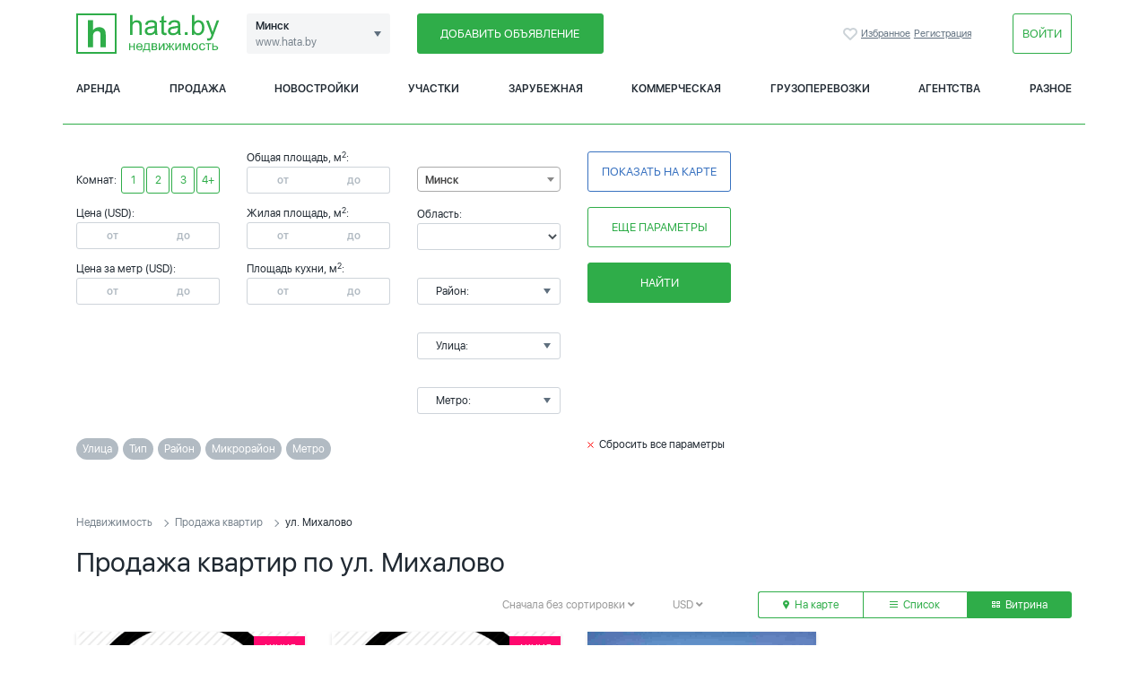

--- FILE ---
content_type: text/html; charset=utf-8
request_url: https://www.hata.by/sale-flat/mihalovo__st/
body_size: 43176
content:
<!DOCTYPE html>
<html>
<head>
    <meta charset="utf-8">
    <meta name="Description" content="Эта страница содержит объявления о продаже квартир на ул. Михалово в Минске. Купить квартиру в доме по ул. Михалово можно через сайт Hata.by"/>
    <meta name="Keywords" content=""/>
    <meta name="Robots" content="INDEX,FOLLOW">
    <meta name="referrer" content="origin">

    <meta http-equiv="X-UA-Compatible" content="IE=Edge">
    <meta name="viewport" content="width=device-width, initial-scale=1">
    <meta name="theme-color" content="#fff">
    <meta name="format-detection" content="telephone=no">

    <meta name="yandex-verification" content="a94046c0ddf1d7f2"/>
    <meta name="yandex-verification" content="fe0d642a9ab610f3" />
    <meta name="google-site-verification" content="vVrvfyH1DDJpkdVJ_QY-xDkWVU5LbpTlg32d5Ye3t2s" />
    <meta name="ahrefs-site-verification" content="e9f1679daac9a2b558ee061271b3de22252befbbbdab3577e7c3b8f8ca17675f">
    <title>Купить квартиру на ул. Михалово в Минске</title>

    
    
    <link rel="shortcut icon" href="https://www.hata.by/favicon.ico">

            <link rel="icon" href="https://www.hata.by/favicon.ico">
    <link rel="preload" href="https://www.hata.by/fonts/hinted-SFUIDisplay-Light.woff2" as="font" type="font/woff2" crossorigin />
    <link rel="preload" href="https://www.hata.by/fonts/hinted-SFUIDisplay-Regular.woff2" as="font" type="font/woff2" crossorigin />
    <link rel="preload" href="https://www.hata.by/fonts/hinted-SFUIDisplay-Semibold.woff2" as="font" type="font/woff2" crossorigin />
    <link href="https://www.hata.by/css/template_styles.css?v1.1" rel="stylesheet">

    <link href="https://www.hata.by/css/select2.min.css" rel="stylesheet"/>
    <link rel="stylesheet" type="text/css" href="https://www.hata.by/css/slick/slick.min.css?v1"/>
    <!-- Add the slick-theme.css if you want default styling -->
    <link rel="stylesheet" type="text/css" href="https://www.hata.by/css/slick/slick-theme.min.css?v1"/>
    
    
<!-- Yandex.Metrika counter -->
<script type="text/javascript" >
(function(m,e,t,r,i,k,a){m[i]=m[i]||function()

{(m[i].a=m[i].a||[]).push(arguments)}
;
m[i].l=1*new Date();k=e.createElement(t),a=e.getElementsByTagName(t)[0],k.async=1,k.src=r,a.parentNode.insertBefore(k,a)})
(window, document, "script", "https://mc.yandex.ru/metrika/tag.js", "ym");

ym(19582903, "init",

{ clickmap:true, trackLinks:true, accurateTrackBounce:true, webvisor:true }
);
</script>
<noscript><div><img src="https://mc.yandex.ru/watch/19582903" style="position:absolute; left:-9999px;" alt="" /></div></noscript>
<!-- /Yandex.Metrika counter -->

<!-- Global site tag (gtag.js) - Google Analytics -->
<script async src="https://www.googletagmanager.com/gtag/js?id=UA-141318119-1"></script>
<script>
window.dataLayer = window.dataLayer || [];
function gtag()

{dataLayer.push(arguments);}
gtag('js', new Date());

gtag('config', 'UA-141318119-1');
</script>

<script type="text/javascript">
    var _tmr = window._tmr || (window._tmr = []);
    _tmr.push({id: "2917142", type: "pageView", start: (new Date()).getTime()});
    (function (d, w, id) {
        if (d.getElementById(id)) return;
        var ts = d.createElement("script");
        ts.type = "text/javascript";
        ts.async = true;
        ts.id = id;
        ts.src = (d.location.protocol == "https:" ? "https:" : "http:") + "//top-fwz1.mail.ru/js/code.js";
        var f = function () {var s = d.getElementsByTagName("script")[0]; s.parentNode.insertBefore(ts, s);};
        if (w.opera == "[object Opera]") {
            d.addEventListener("DOMContentLoaded", f, false);
        } else {
            f();
        }
    })(document, window, "topmailru-code");
</script>
<span>
    	<script async type="text/javascript">new Image().src = "//counter.yadro.ru/hit;hataby?r" + escape(document.referrer) + ((typeof(screen)=="undefined")?"" : ";s"+screen.width+"*"+screen.height+"*" + (screen.colorDepth?screen.colorDepth:screen.pixelDepth)) + ";u"+escape(document.URL) + ";h"+escape(document.title.substring(0,80)) + ";" +Math.random();</script>

</span>


    <script src="https://www.hata.by/js/jquery-3.5.1.min.js"></script>

    

    
</head>

<body>

<div class="b-modal b-modal_big js-streets-links-modal">
    <header class="b-modal__header b-modal__inner_small">
        <div class="d-flex flex-wrap align-items-center">
        <a href="#" style="margin-right: 5px;" class="js-get-modal" data-target=".js-streets-links-modal">
        <input type="checkbox" name="btn-ch" id="btn-st-ch1_1" class="btn-checkbox"
               checked>
        <label for="btn-st-ch1_1">Улица</label>
    </a>
            <a href="#" style="margin-right: 5px;" class="js-get-modal" data-target=".js-type-links-modal">
        <input type="checkbox" name="btn-ch" id="btn-st-ch2_1" class="btn-checkbox"
               >
        <label for="btn-st-ch2_1">Тип</label>
    </a>
            <a href="#" style="margin-right: 5px;" class="js-get-modal" data-target=".js-districts-links-modal">
        <input type="checkbox" name="btn-ch" id="btn-st-ch3_1" class="btn-checkbox"
               >
        <label for="btn-st-ch3_1">Район</label>
    </a>
            <a href="#" style="margin-right: 5px;" class="js-get-modal" data-target=".js-subdistricts-links-modal">
        <input type="checkbox" name="btn-ch" id="btn-st-ch4_1" class="btn-checkbox"
               >
        <label for="btn-st-ch4_1">Микрорайон</label>
    </a>
    
        <a href="#" style="margin-right: 5px;" class="js-get-modal" data-target=".js-metro-links-modal">
        <input type="checkbox" name="btn-ch" id="btn-st-ch5_1" class="btn-checkbox"
               >
        <label for="btn-st-ch5_1">Метро</label>
    </a>
    


</div>
        <a href="#" class="js-dismiss-modal close-modal">

            <svg class="icon icon-remove">
                <use xlink:href="https://www.hata.by/img/sprite.svg#icon-remove"></use>
            </svg>

        </a></header>

    <div class="section scroller js-scroller" id="streets">

        <div class="row">
            <div class="col-12 col-lg-12 column-layout padding30">
                                
                                                <div class="b-modal__subtitle">2</div>
                <ul class="section">
                                        <li><a class = "list-street-link" href="https://www.hata.by/sale-flat/2germanovskii__st/">пер. 2-й Германовский
                            (0)</a></li>
                    </ul>                
                                                <div class="b-modal__subtitle">3</div>
                <ul class="section">
                                        <li><a class = "list-street-link" href="https://www.hata.by/sale-flat/3-gosentyabrya__st/">ул. 3-го Сентября
                            (0)</a></li>
                    </ul>                
                                                <div class="b-modal__subtitle">8</div>
                <ul class="section">
                                        <li><a class = "list-street-link" href="https://www.hata.by/sale-flat/8-gomarta__st/">пл. 8-го Марта
                            (0)</a></li>
                    </ul>                
                                                <div class="b-modal__subtitle">А</div>
                <ul class="section">
                                        <li><a class = "list-street-link" href="https://www.hata.by/sale-flat/abrikosovaya__st/">ул. Абрикосовая
                            (0)</a></li>
                                    
                                    <li><a class = "list-street-link" href="https://www.hata.by/sale-flat/avakyana__st/">ул. Авакяна
                            (1)</a></li>
                                    
                                    <li><a class = "list-street-link" href="https://www.hata.by/sale-flat/avangardnaya__st/">ул. Авангардная
                            (1)</a></li>
                                    
                                    <li><a class = "list-street-link" href="https://www.hata.by/sale-flat/avangardnyi__st/">пер. Авангардный
                            (0)</a></li>
                                    
                                    <li><a class = "list-street-link" href="https://www.hata.by/sale-flat/avrorovskaya__st/">ул. Авроровская
                            (1)</a></li>
                                    
                                    <li><a class = "list-street-link" href="https://www.hata.by/sale-flat/avtodorovskaya__st/">ул. Автодоровская
                            (0)</a></li>
                                    
                                    <li><a class = "list-street-link" href="https://www.hata.by/sale-flat/avtodorovskii__st/">пер. Автодоровский
                            (0)</a></li>
                                    
                                    <li><a class = "list-street-link" href="https://www.hata.by/sale-flat/avtozavodskaya__st/">ул. Автозаводская
                            (0)</a></li>
                                    
                                    <li><a class = "list-street-link" href="https://www.hata.by/sale-flat/avtozavodskoi__st/">пер. Автозаводской
                            (0)</a></li>
                                    
                                    <li><a class = "list-street-link" href="https://www.hata.by/sale-flat/avtomobilistov__st/">ул. Автомобилистов
                            (0)</a></li>
                                    
                                    <li><a class = "list-street-link" href="https://www.hata.by/sale-flat/agatovyi__st/">пер. Агатовый
                            (0)</a></li>
                                    
                                    <li><a class = "list-street-link" href="https://www.hata.by/sale-flat/azgura__st/">ул. Азгура
                            (0)</a></li>
                                    
                                    <li><a class = "list-street-link" href="https://www.hata.by/sale-flat/azizova__st/">ул. Азизова
                            (0)</a></li>
                                    
                                    <li><a class = "list-street-link" href="https://www.hata.by/sale-flat/azovskaya__st/">ул. Азовская
                            (0)</a></li>
                                    
                                    <li><a class = "list-street-link" href="https://www.hata.by/sale-flat/per-aivazovskogo__st/">пер. Айвазовского
                            (0)</a></li>
                                    
                                    <li><a class = "list-street-link" href="https://www.hata.by/sale-flat/aivazovskogo__st/">ул. Айвазовского
                            (0)</a></li>
                                    
                                    <li><a class = "list-street-link" href="https://www.hata.by/sale-flat/akademikakarskogo__st/">ул. Академика Карского
                            (0)</a></li>
                                    
                                    <li><a class = "list-street-link" href="https://www.hata.by/sale-flat/akademicheskaya__st/">ул. Академическая
                            (0)</a></li>
                                    
                                    <li><a class = "list-street-link" href="https://www.hata.by/sale-flat/akvabel__st/">рынок Аквабел
                            (0)</a></li>
                                    
                                    <li><a class = "list-street-link" href="https://www.hata.by/sale-flat/aladovyh__st/">ул. Аладовых
                            (1)</a></li>
                                    
                                    <li><a class = "list-street-link" href="https://www.hata.by/sale-flat/aleksandrovskaya__st/">ул. Александровская
                            (0)</a></li>
                                    
                                    <li><a class = "list-street-link" href="https://www.hata.by/sale-flat/alibegova__st/">ул. Алибегова
                            (0)</a></li>
                                    
                                    <li><a class = "list-street-link" href="https://www.hata.by/sale-flat/alleinaya__st/">ул. Аллейная
                            (0)</a></li>
                                    
                                    <li><a class = "list-street-link" href="https://www.hata.by/sale-flat/altaiskaya__st/">ул. Алтайская
                            (1)</a></li>
                                    
                                    <li><a class = "list-street-link" href="https://www.hata.by/sale-flat/altaiskii__st/">пер. Алтайский
                            (0)</a></li>
                                    
                                    <li><a class = "list-street-link" href="https://www.hata.by/sale-flat/ambulatornaya__st/">ул. Амбулаторная
                            (0)</a></li>
                                    
                                    <li><a class = "list-street-link" href="https://www.hata.by/sale-flat/ambulatornyi__st/">пер. Амбулаторный
                            (0)</a></li>
                                    
                                    <li><a class = "list-street-link" href="https://www.hata.by/sale-flat/amuratorskaya__st/">ул. Амураторская
                            (0)</a></li>
                                    
                                    <li><a class = "list-street-link" href="https://www.hata.by/sale-flat/amurskaya__st/">ул. Амурская
                            (0)</a></li>
                                    
                                    <li><a class = "list-street-link" href="https://www.hata.by/sale-flat/amurskii__st/">пер. Амурский
                            (0)</a></li>
                                    
                                    <li><a class = "list-street-link" href="https://www.hata.by/sale-flat/angarskaya__st/">ул. Ангарская
                            (0)</a></li>
                                    
                                    <li><a class = "list-street-link" href="https://www.hata.by/sale-flat/angarskii__st/">пер. Ангарский
                            (0)</a></li>
                                    
                                    <li><a class = "list-street-link" href="https://www.hata.by/sale-flat/andreevskaya__st/">ул. Андреевская
                            (0)</a></li>
                                    
                                    <li><a class = "list-street-link" href="https://www.hata.by/sale-flat/annaeva__st/">ул. Аннаева
                            (0)</a></li>
                                    
                                    <li><a class = "list-street-link" href="https://www.hata.by/sale-flat/antonovskaya__st/">ул. Антоновская
                            (0)</a></li>
                                    
                                    <li><a class = "list-street-link" href="https://www.hata.by/sale-flat/aranskaya__st/">ул. Аранская
                            (0)</a></li>
                                    
                                    <li><a class = "list-street-link" href="https://www.hata.by/sale-flat/arkticheskaya1__st/">ул. Арктическая 1-я
                            (0)</a></li>
                                    
                                    <li><a class = "list-street-link" href="https://www.hata.by/sale-flat/artema__st/">ул. Артема
                            (0)</a></li>
                                    
                                    <li><a class = "list-street-link" href="https://www.hata.by/sale-flat/per-artema1__st/">пер. Артема 1-й
                            (0)</a></li>
                                    
                                    <li><a class = "list-street-link" href="https://www.hata.by/sale-flat/prd-artema1__st/">пр-д Артема 1-й
                            (0)</a></li>
                                    
                                    <li><a class = "list-street-link" href="https://www.hata.by/sale-flat/artilleristov__st/">ул. Артиллеристов
                            (1)</a></li>
                                    
                                    <li><a class = "list-street-link" href="https://www.hata.by/sale-flat/per-asanalieva__st/">пер. Асаналиева
                            (0)</a></li>
                                    
                                    <li><a class = "list-street-link" href="https://www.hata.by/sale-flat/asanalieva__st/">ул. Асаналиева
                            (2)</a></li>
                                    
                                    <li><a class = "list-street-link" href="https://www.hata.by/sale-flat/auyеzova__st/">ул. Ауэзова
                            (1)</a></li>
                                    
                                    <li><a class = "list-street-link" href="https://www.hata.by/sale-flat/ayеrodromnaya__st/">ул. Аэродромная
                            (97)</a></li>
                                    
                                    <li><a class = "list-street-link" href="https://www.hata.by/sale-flat/ayеrodromnyi__st/">пер. Аэродромный
                            (0)</a></li>
                                    
                                    <li><a class = "list-street-link" href="https://www.hata.by/sale-flat/ayеroport-2__st/">тер. Аэропорт-2
                            (0)</a></li>
                                    
                                    <li><a class = "list-street-link" href="https://www.hata.by/sale-flat/ayеroflotskaya__st/">ул. Аэрофлотская
                            (0)</a></li>
                                    
                                    <li><a class = "list-street-link" href="https://www.hata.by/sale-flat/ayеroflotskii1__st/">пер. Аэрофлотский 1-й
                            (0)</a></li>
                    </ul>                
                                                <div class="b-modal__subtitle">Б</div>
                <ul class="section">
                                        <li><a class = "list-street-link" href="https://www.hata.by/sale-flat/babushkina__st/">ул. Бабушкина
                            (0)</a></li>
                                    
                                    <li><a class = "list-street-link" href="https://www.hata.by/sale-flat/bagrationa__st/">ул. Багратиона
                            (0)</a></li>
                                    
                                    <li><a class = "list-street-link" href="https://www.hata.by/sale-flat/bagrationa1__st/">пер. Багратиона 1-й
                            (0)</a></li>
                                    
                                    <li><a class = "list-street-link" href="https://www.hata.by/sale-flat/bagrationa2__st/">пер. Багратиона 2-й
                            (0)</a></li>
                                    
                                    <li><a class = "list-street-link" href="https://www.hata.by/sale-flat/bagryanaya__st/">ул. Багряная
                            (0)</a></li>
                                    
                                    <li><a class = "list-street-link" href="https://www.hata.by/sale-flat/bagryanyi__st/">пер. Багряный
                            (0)</a></li>
                                    
                                    <li><a class = "list-street-link" href="https://www.hata.by/sale-flat/bazisnaya1__st/">ул. Базисная 1-я
                            (0)</a></li>
                                    
                                    <li><a class = "list-street-link" href="https://www.hata.by/sale-flat/bazisnaya2__st/">ул. Базисная 2-я
                            (0)</a></li>
                                    
                                    <li><a class = "list-street-link" href="https://www.hata.by/sale-flat/bazisnyi__st/">пер. Базисный
                            (0)</a></li>
                                    
                                    <li><a class = "list-street-link" href="https://www.hata.by/sale-flat/baikalskaya__st/">ул. Байкальская
                            (0)</a></li>
                                    
                                    <li><a class = "list-street-link" href="https://www.hata.by/sale-flat/bakinskaya__st/">ул. Бакинская
                            (1)</a></li>
                                    
                                    <li><a class = "list-street-link" href="https://www.hata.by/sale-flat/baltiiskaya__st/">ул. Балтийская
                            (0)</a></li>
                                    
                                    <li><a class = "list-street-link" href="https://www.hata.by/sale-flat/baramzinoi__st/">ул. Барамзиной
                            (0)</a></li>
                                    
                                    <li><a class = "list-street-link" href="https://www.hata.by/sale-flat/baranovshina__st/">ул. Барановщина
                            (0)</a></li>
                                    
                                    <li><a class = "list-street-link" href="https://www.hata.by/sale-flat/basialovskii1__st/">пер. Басиаловский 1-й
                            (0)</a></li>
                                    
                                    <li><a class = "list-street-link" href="https://www.hata.by/sale-flat/basialovskii2__st/">пер. Басиаловский 2-й
                            (0)</a></li>
                                    
                                    <li><a class = "list-street-link" href="https://www.hata.by/sale-flat/batorinskaya__st/">ул. Баторинская
                            (0)</a></li>
                                    
                                    <li><a class = "list-street-link" href="https://www.hata.by/sale-flat/batorinskii__st/">пер. Баторинский
                            (0)</a></li>
                                    
                                    <li><a class = "list-street-link" href="https://www.hata.by/sale-flat/bachilo__st/">ул. Бачило
                            (0)</a></li>
                                    
                                    <li><a class = "list-street-link" href="https://www.hata.by/sale-flat/begomlskaya__st/">ул. Бегомльская
                            (0)</a></li>
                                    
                                    <li><a class = "list-street-link" href="https://www.hata.by/sale-flat/bedyleonida__st/">ул. Беды Леонида
                            (0)</a></li>
                                    
                                    <li><a class = "list-street-link" href="https://www.hata.by/sale-flat/beleckogo__st/">ул. Белецкого
                            (0)</a></li>
                                    
                                    <li><a class = "list-street-link" href="https://www.hata.by/sale-flat/belinskogo__st/">ул. Белинского
                            (1)</a></li>
                                    
                                    <li><a class = "list-street-link" href="https://www.hata.by/sale-flat/belomorskaya__st/">ул. Беломорская
                            (0)</a></li>
                                    
                                    <li><a class = "list-street-link" href="https://www.hata.by/sale-flat/belorusskaya__st/">ул. Белорусская
                            (1)</a></li>
                                    
                                    <li><a class = "list-street-link" href="https://www.hata.by/sale-flat/belorusskii2__st/">пер. Белорусский 2-й
                            (0)</a></li>
                                    
                                    <li><a class = "list-street-link" href="https://www.hata.by/sale-flat/belskogo__st/">ул. Бельского
                            (0)</a></li>
                                    
                                    <li><a class = "list-street-link" href="https://www.hata.by/sale-flat/belchickaya__st/">ул. Бельчицкая
                            (0)</a></li>
                                    
                                    <li><a class = "list-street-link" href="https://www.hata.by/sale-flat/belyaevay__st/">ул. Беляева
                            (0)</a></li>
                                    
                                    <li><a class = "list-street-link" href="https://www.hata.by/sale-flat/berezinskaya__st/">ул. Березинская
                            (0)</a></li>
                                    
                                    <li><a class = "list-street-link" href="https://www.hata.by/sale-flat/berestyanskaya__st/">ул. Берестянская
                            (1)</a></li>
                                    
                                    <li><a class = "list-street-link" href="https://www.hata.by/sale-flat/bersona__st/">ул. Берсона
                            (0)</a></li>
                                    
                                    <li><a class = "list-street-link" href="https://www.hata.by/sale-flat/berutaboleslava__st/">ул. Берута Болеслава
                            (0)</a></li>
                                    
                                    <li><a class = "list-street-link" href="https://www.hata.by/sale-flat/betonnyi__st/">пр-д Бетонный
                            (0)</a></li>
                                    
                                    <li><a class = "list-street-link" href="https://www.hata.by/sale-flat/behtereva__st/">ул. Бехтерева
                            (0)</a></li>
                                    
                                    <li><a class = "list-street-link" href="https://www.hata.by/sale-flat/bibliotechnaya__st/">ул. Библиотечная
                            (0)</a></li>
                                    
                                    <li><a class = "list-street-link" href="https://www.hata.by/sale-flat/biryuzova__st/">ул. Бирюзова
                            (1)</a></li>
                                    
                                    <li><a class = "list-street-link" href="https://www.hata.by/sale-flat/bobruiskaya__st/">ул. Бобруйская
                            (0)</a></li>
                                    
                                    <li><a class = "list-street-link" href="https://www.hata.by/sale-flat/per-bogdanovicha__st/">пер. Богдановича
                            (0)</a></li>
                                    
                                    <li><a class = "list-street-link" href="https://www.hata.by/sale-flat/bogdanovicha__st/">ул. Богдановича
                            (1)</a></li>
                                    
                                    <li><a class = "list-street-link" href="https://www.hata.by/sale-flat/bolotnaya__st/">ул. Болотная
                            (0)</a></li>
                                    
                                    <li><a class = "list-street-link" href="https://www.hata.by/sale-flat/per-bolotnikova__st/">пер. Болотникова
                            (0)</a></li>
                                    
                                    <li><a class = "list-street-link" href="https://www.hata.by/sale-flat/bolotnikova__st/">ул. Болотникова
                            (0)</a></li>
                                    
                                    <li><a class = "list-street-link" href="https://www.hata.by/sale-flat/bolotnyi__st/">пер. Болотный
                            (0)</a></li>
                                    
                                    <li><a class = "list-street-link" href="https://www.hata.by/sale-flat/bolnichnyi__st/">пер. Больничный
                            (0)</a></li>
                                    
                                    <li><a class = "list-street-link" href="https://www.hata.by/sale-flat/bolshayaslepnya__st/">ул. Большая Слепня
                            (0)</a></li>
                                    
                                    <li><a class = "list-street-link" href="https://www.hata.by/sale-flat/boroveckii__st/">пер. Боровецкий
                            (0)</a></li>
                                    
                                    <li><a class = "list-street-link" href="https://www.hata.by/sale-flat/borovikova__st/">ул. Боровикова
                            (0)</a></li>
                                    
                                    <li><a class = "list-street-link" href="https://www.hata.by/sale-flat/borodinskaya__st/">ул. Бородинская
                            (0)</a></li>
                                    
                                    <li><a class = "list-street-link" href="https://www.hata.by/sale-flat/botanicheskaya__st/">ул. Ботаническая
                            (0)</a></li>
                                    
                                    <li><a class = "list-street-link" href="https://www.hata.by/sale-flat/braginskaya__st/">ул. Брагинская
                            (0)</a></li>
                                    
                                    <li><a class = "list-street-link" href="https://www.hata.by/sale-flat/braginskii1__st/">пер. Брагинский 1-й
                            (0)</a></li>
                                    
                                    <li><a class = "list-street-link" href="https://www.hata.by/sale-flat/braginskii2__st/">пер. Брагинский 2-й
                            (0)</a></li>
                                    
                                    <li><a class = "list-street-link" href="https://www.hata.by/sale-flat/braslavskaya__st/">ул. Браславская
                            (0)</a></li>
                                    
                                    <li><a class = "list-street-link" href="https://www.hata.by/sale-flat/bratskii__st/">пер. Братский
                            (0)</a></li>
                                    
                                    <li><a class = "list-street-link" href="https://www.hata.by/sale-flat/brest-litovskaya__st/">ул. Брест-литовская
                            (0)</a></li>
                                    
                                    <li><a class = "list-street-link" href="https://www.hata.by/sale-flat/brestskaya__st/">ул. Брестская
                            (0)</a></li>
                                    
                                    <li><a class = "list-street-link" href="https://www.hata.by/sale-flat/brestskii1__st/">пер. Брестский 1-й
                            (0)</a></li>
                                    
                                    <li><a class = "list-street-link" href="https://www.hata.by/sale-flat/brestskii2__st/">пер. Брестский 2-й
                            (0)</a></li>
                                    
                                    <li><a class = "list-street-link" href="https://www.hata.by/sale-flat/brestskii3__st/">пер. Брестский 3-й
                            (0)</a></li>
                                    
                                    <li><a class = "list-street-link" href="https://www.hata.by/sale-flat/brestskii4__st/">пер. Брестский 4-й
                            (0)</a></li>
                                    
                                    <li><a class = "list-street-link" href="https://www.hata.by/sale-flat/brestskii5__st/">пер. Брестский 5-й
                            (0)</a></li>
                                    
                                    <li><a class = "list-street-link" href="https://www.hata.by/sale-flat/brilevskaya__st/">ул. Брилевская
                            (308)</a></li>
                                    
                                    <li><a class = "list-street-link" href="https://www.hata.by/sale-flat/brovkipetrusya__st/">ул. Бровки Петруся
                            (0)</a></li>
                                    
                                    <li><a class = "list-street-link" href="https://www.hata.by/sale-flat/bronevoi__st/">пер. Броневой
                            (0)</a></li>
                                    
                                    <li><a class = "list-street-link" href="https://www.hata.by/sale-flat/brylya__st/">ул. Брыля
                            (0)</a></li>
                                    
                                    <li><a class = "list-street-link" href="https://www.hata.by/sale-flat/budennogo__st/">ул. Буденного
                            (0)</a></li>
                                    
                                    <li><a class = "list-street-link" href="https://www.hata.by/sale-flat/budslavskaya__st/">ул. Будславская
                            (0)</a></li>
                                    
                                    <li><a class = "list-street-link" href="https://www.hata.by/sale-flat/budslavskii__st/">пер. Будславский
                            (0)</a></li>
                                    
                                    <li><a class = "list-street-link" href="https://www.hata.by/sale-flat/builo__st/">ул. Буйло
                            (0)</a></li>
                                    
                                    <li><a class = "list-street-link" href="https://www.hata.by/sale-flat/buinickogo__st/">ул. Буйницкого
                            (0)</a></li>
                                    
                                    <li><a class = "list-street-link" href="https://www.hata.by/sale-flat/per-bumazhkova__st/">пер. Бумажкова
                            (0)</a></li>
                                    
                                    <li><a class = "list-street-link" href="https://www.hata.by/sale-flat/prd-bumazhkova__st/">пр-д Бумажкова
                            (0)</a></li>
                                    
                                    <li><a class = "list-street-link" href="https://www.hata.by/sale-flat/bumazhkova__st/">ул. Бумажкова
                            (0)</a></li>
                                    
                                    <li><a class = "list-street-link" href="https://www.hata.by/sale-flat/burdeinogo__st/">ул. Бурдейного
                            (1)</a></li>
                                    
                                    <li><a class = "list-street-link" href="https://www.hata.by/sale-flat/byhovskaya__st/">ул. Быховская
                            (2)</a></li>
                                    
                                    <li><a class = "list-street-link" href="https://www.hata.by/sale-flat/byaduli__st/">ул. Бядули
                            (0)</a></li>
                    </ul>                
                                                <div class="b-modal__subtitle">В</div>
                <ul class="section">
                                        <li><a class = "list-street-link" href="https://www.hata.by/sale-flat/per-vavilova__st/">пер. Вавилова
                            (0)</a></li>
                                    
                                    <li><a class = "list-street-link" href="https://www.hata.by/sale-flat/vavilova__st/">ул. Вавилова
                            (0)</a></li>
                                    
                                    <li><a class = "list-street-link" href="https://www.hata.by/sale-flat/vaneeva__st/">ул. Ванеева
                            (0)</a></li>
                                    
                                    <li><a class = "list-street-link" href="https://www.hata.by/sale-flat/vankovicha__st/">ул. Ваньковича
                            (0)</a></li>
                                    
                                    <li><a class = "list-street-link" href="https://www.hata.by/sale-flat/varvasheni__st/">ул. Варвашени
                            (0)</a></li>
                                    
                                    <li><a class = "list-street-link" href="https://www.hata.by/sale-flat/vasilkovaya__st/">ул. Васильковая
                            (0)</a></li>
                                    
                                    <li><a class = "list-street-link" href="https://www.hata.by/sale-flat/vasnecova__st/">ул. Васнецова
                            (0)</a></li>
                                    
                                    <li><a class = "list-street-link" href="https://www.hata.by/sale-flat/vasnecova1__st/">пер. Васнецова 1-й
                            (0)</a></li>
                                    
                                    <li><a class = "list-street-link" href="https://www.hata.by/sale-flat/vasnecova2__st/">пер. Васнецова 2-й
                            (0)</a></li>
                                    
                                    <li><a class = "list-street-link" href="https://www.hata.by/sale-flat/per-vatutina__st/">пер. Ватутина
                            (0)</a></li>
                                    
                                    <li><a class = "list-street-link" href="https://www.hata.by/sale-flat/prd-vatutina__st/">пр-д Ватутина
                            (0)</a></li>
                                    
                                    <li><a class = "list-street-link" href="https://www.hata.by/sale-flat/vatutina__st/">ул. Ватутина
                            (0)</a></li>
                                    
                                    <li><a class = "list-street-link" href="https://www.hata.by/sale-flat/vaupshasova__st/">ул. Ваупшасова
                            (0)</a></li>
                                    
                                    <li><a class = "list-street-link" href="https://www.hata.by/sale-flat/velikomorskaya__st/">ул. Великоморская
                            (0)</a></li>
                                    
                                    <li><a class = "list-street-link" href="https://www.hata.by/sale-flat/velozavodskaya__st/">ул. Велозаводская
                            (0)</a></li>
                                    
                                    <li><a class = "list-street-link" href="https://www.hata.by/sale-flat/velosipednyi__st/">пер. Велосипедный
                            (0)</a></li>
                                    
                                    <li><a class = "list-street-link" href="https://www.hata.by/sale-flat/velosipednyi2__st/">пер. Велосипедный 2-й
                            (0)</a></li>
                                    
                                    <li><a class = "list-street-link" href="https://www.hata.by/sale-flat/vereskovaya__st/">ул. Вересковая
                            (0)</a></li>
                                    
                                    <li><a class = "list-street-link" href="https://www.hata.by/sale-flat/vereshagina__st/">ул. Верещагина
                            (0)</a></li>
                                    
                                    <li><a class = "list-street-link" href="https://www.hata.by/sale-flat/verhnii__st/">пер. Верхний
                            (0)</a></li>
                                    
                                    <li><a class = "list-street-link" href="https://www.hata.by/sale-flat/verhnyaya__st/">ул. Верхняя
                            (0)</a></li>
                                    
                                    <li><a class = "list-street-link" href="https://www.hata.by/sale-flat/vesennyaya__st/">ул. Весенняя
                            (0)</a></li>
                                    
                                    <li><a class = "list-street-link" href="https://www.hata.by/sale-flat/vesnina__st/">пр-д Веснина
                            (0)</a></li>
                                    
                                    <li><a class = "list-street-link" href="https://www.hata.by/sale-flat/per-vesninka__st/">пер. Веснинка
                            (0)</a></li>
                                    
                                    <li><a class = "list-street-link" href="https://www.hata.by/sale-flat/prd-vesninka__st/">пр-д Веснинка
                            (0)</a></li>
                                    
                                    <li><a class = "list-street-link" href="https://www.hata.by/sale-flat/vesninka__st/">ул. Веснинка
                            (0)</a></li>
                                    
                                    <li><a class = "list-street-link" href="https://www.hata.by/sale-flat/vileiskaya__st/">ул. Вилейская
                            (0)</a></li>
                                    
                                    <li><a class = "list-street-link" href="https://www.hata.by/sale-flat/vilkovshina__st/">ул. Вилковщина
                            (0)</a></li>
                                    
                                    <li><a class = "list-street-link" href="https://www.hata.by/sale-flat/vilyamsa__st/">ул. Вильямса
                            (0)</a></li>
                                    
                                    <li><a class = "list-street-link" href="https://www.hata.by/sale-flat/vinogradnaya__st/">ул. Виноградная
                            (0)</a></li>
                                    
                                    <li><a class = "list-street-link" href="https://www.hata.by/sale-flat/virskaya__st/">ул. Вирская
                            (0)</a></li>
                                    
                                    <li><a class = "list-street-link" href="https://www.hata.by/sale-flat/vitebskaya__st/">ул. Витебская
                            (0)</a></li>
                                    
                                    <li><a class = "list-street-link" href="https://www.hata.by/sale-flat/vishnevyi__st/">пер. Вишневый
                            (0)</a></li>
                                    
                                    <li><a class = "list-street-link" href="https://www.hata.by/sale-flat/vodozabornaya__st/">ул. Водозаборная
                            (0)</a></li>
                                    
                                    <li><a class = "list-street-link" href="https://www.hata.by/sale-flat/vodolazhskogo__st/">ул. Водолажского
                            (1)</a></li>
                                    
                                    <li><a class = "list-street-link" href="https://www.hata.by/sale-flat/vodoprovodnyi__st/">пер. Водопроводный
                            (0)</a></li>
                                    
                                    <li><a class = "list-street-link" href="https://www.hata.by/sale-flat/voiskovyi__st/">пер. Войсковый
                            (0)</a></li>
                                    
                                    <li><a class = "list-street-link" href="https://www.hata.by/sale-flat/vokzalnaya__st/">ул. Вокзальная
                            (0)</a></li>
                                    
                                    <li><a class = "list-street-link" href="https://www.hata.by/sale-flat/vokzalnyi1__st/">пер. Вокзальный 1-й
                            (0)</a></li>
                                    
                                    <li><a class = "list-street-link" href="https://www.hata.by/sale-flat/volgogradskaya__st/">ул. Волгоградская
                            (3)</a></li>
                                    
                                    <li><a class = "list-street-link" href="https://www.hata.by/sale-flat/volgodonskaya__st/">ул. Волгодонская
                            (0)</a></li>
                                    
                                    <li><a class = "list-street-link" href="https://www.hata.by/sale-flat/volzhskaya__st/">ул. Волжская
                            (0)</a></li>
                                    
                                    <li><a class = "list-street-link" href="https://www.hata.by/sale-flat/volzhskii__st/">пр-д Волжский
                            (0)</a></li>
                                    
                                    <li><a class = "list-street-link" href="https://www.hata.by/sale-flat/volodarskogo__st/">ул. Володарского
                            (0)</a></li>
                                    
                                    <li><a class = "list-street-link" href="https://www.hata.by/sale-flat/voloha__st/">ул. Волоха
                            (0)</a></li>
                                    
                                    <li><a class = "list-street-link" href="https://www.hata.by/sale-flat/volochaevskaya__st/">ул. Волочаевская
                            (0)</a></li>
                                    
                                    <li><a class = "list-street-link" href="https://www.hata.by/sale-flat/volochaevskii__st/">пр-д Волочаевский
                            (0)</a></li>
                                    
                                    <li><a class = "list-street-link" href="https://www.hata.by/sale-flat/volochaevskii3__st/">пер. Волочаевский 3-й
                            (0)</a></li>
                                    
                                    <li><a class = "list-street-link" href="https://www.hata.by/sale-flat/voronyanskogo__st/">ул. Воронянского
                            (2)</a></li>
                                    
                                    <li><a class = "list-street-link" href="https://www.hata.by/sale-flat/voropaevskaya__st/">ул. Воропаевская
                            (0)</a></li>
                                    
                                    <li><a class = "list-street-link" href="https://www.hata.by/sale-flat/vostochnaya__st/">ул. Восточная
                            (2)</a></li>
                                    
                                    <li><a class = "list-street-link" href="https://www.hata.by/sale-flat/vostochnyi__st/">пер. Восточный
                            (0)</a></li>
                                    
                                    <li><a class = "list-street-link" href="https://www.hata.by/sale-flat/vsevolodaignatovskogo__st/">ул. Всеволода Игнатовского
                            (0)</a></li>
                                    
                                    <li><a class = "list-street-link" href="https://www.hata.by/sale-flat/vsehsvyatskaya__st/">ул. Всехсвятская
                            (0)</a></li>
                                    
                                    <li><a class = "list-street-link" href="https://www.hata.by/sale-flat/vstrechnaya__st/">ул. Встречная
                            (0)</a></li>
                                    
                                    <li><a class = "list-street-link" href="https://www.hata.by/sale-flat/vstrechnyi__st/">пер. Встречный
                            (0)</a></li>
                                    
                                    <li><a class = "list-street-link" href="https://www.hata.by/sale-flat/vuzovskii__st/">пер. Вузовский
                            (0)</a></li>
                                    
                                    <li><a class = "list-street-link" href="https://www.hata.by/sale-flat/vygotskogo__st/">ул. Выготского
                            (1)</a></li>
                                    
                                    <li><a class = "list-street-link" href="https://www.hata.by/sale-flat/vysokaya__st/">ул. Высокая
                            (0)</a></li>
                                    
                                    <li><a class = "list-street-link" href="https://www.hata.by/sale-flat/vysokii__st/">пер. Высокий
                            (0)</a></li>
                                    
                                    <li><a class = "list-street-link" href="https://www.hata.by/sale-flat/vyazynskaya__st/">ул. Вязынская
                            (0)</a></li>
                                    
                                    <li><a class = "list-street-link" href="https://www.hata.by/sale-flat/vyazynskii1__st/">пер. Вязынский 1-й
                            (0)</a></li>
                                    
                                    <li><a class = "list-street-link" href="https://www.hata.by/sale-flat/vyazynskii2__st/">пер. Вязынский 2-й
                            (0)</a></li>
                    </ul>                
                                                <div class="b-modal__subtitle">Г</div>
                <ul class="section">
                                        <li><a class = "list-street-link" href="https://www.hata.by/sale-flat/gagarina__st/">ул. Гагарина
                            (0)</a></li>
                                    
                                    <li><a class = "list-street-link" href="https://www.hata.by/sale-flat/gazetyzvyazda__st/">пр. газеты Звязда
                            (0)</a></li>
                                    
                                    <li><a class = "list-street-link" href="https://www.hata.by/sale-flat/gazetypravda__st/">пр. газеты Правда
                            (0)</a></li>
                                    
                                    <li><a class = "list-street-link" href="https://www.hata.by/sale-flat/galo__st/">ул. Гало
                            (0)</a></li>
                                    
                                    <li><a class = "list-street-link" href="https://www.hata.by/sale-flat/gamarnikay__st/">ул. Гамарника
                            (2)</a></li>
                                    
                                    <li><a class = "list-street-link" href="https://www.hata.by/sale-flat/garuna__st/">ул. Гаруна
                            (3)</a></li>
                                    
                                    <li><a class = "list-street-link" href="https://www.hata.by/sale-flat/gastello__st/">ул. Гастелло
                            (0)</a></li>
                                    
                                    <li><a class = "list-street-link" href="https://www.hata.by/sale-flat/gaya__st/">ул. Гая
                            (4)</a></li>
                                    
                                    <li><a class = "list-street-link" href="https://www.hata.by/sale-flat/gvardeiskaya__st/">ул. Гвардейская
                            (0)</a></li>
                                    
                                    <li><a class = "list-street-link" href="https://www.hata.by/sale-flat/gvardeiskii__st/">пер. Гвардейский
                            (0)</a></li>
                                    
                                    <li><a class = "list-street-link" href="https://www.hata.by/sale-flat/gebeleva__st/">ул. Гебелева
                            (0)</a></li>
                                    
                                    <li><a class = "list-street-link" href="https://www.hata.by/sale-flat/gedroicaezhi__st/">ул. Гедройца Ежи
                            (0)</a></li>
                                    
                                    <li><a class = "list-street-link" href="https://www.hata.by/sale-flat/geologicheskaya__st/">ул. Геологическая
                            (0)</a></li>
                                    
                                    <li><a class = "list-street-link" href="https://www.hata.by/sale-flat/geologicheskii__st/">пер. Геологический
                            (0)</a></li>
                                    
                                    <li><a class = "list-street-link" href="https://www.hata.by/sale-flat/gerasimenko__st/">ул. Герасименко
                            (1)</a></li>
                                    
                                    <li><a class = "list-street-link" href="https://www.hata.by/sale-flat/germanovskaya__st/">ул. Германовская
                            (0)</a></li>
                                    
                                    <li><a class = "list-street-link" href="https://www.hata.by/sale-flat/germanovskii__st/">пер. Германовский
                            (0)</a></li>
                                    
                                    <li><a class = "list-street-link" href="https://www.hata.by/sale-flat/geroev120divizii__st/">ул. Героев 120-й Дивизии
                            (0)</a></li>
                                    
                                    <li><a class = "list-street-link" href="https://www.hata.by/sale-flat/gercena__st/">ул. Герцена
                            (0)</a></li>
                                    
                                    <li><a class = "list-street-link" href="https://www.hata.by/sale-flat/gikalo__st/">ул. Гикало
                            (0)</a></li>
                                    
                                    <li><a class = "list-street-link" href="https://www.hata.by/sale-flat/gintovta__st/">ул. Гинтовта
                            (0)</a></li>
                                    
                                    <li><a class = "list-street-link" href="https://www.hata.by/sale-flat/glagoleva2__st/">пер. Глаголева 2-й
                            (0)</a></li>
                                    
                                    <li><a class = "list-street-link" href="https://www.hata.by/sale-flat/glagoleva3__st/">пер. Глаголева 3-й
                            (0)</a></li>
                                    
                                    <li><a class = "list-street-link" href="https://www.hata.by/sale-flat/glagoleva__st/">ул. Глаголева
                            (0)</a></li>
                                    
                                    <li><a class = "list-street-link" href="https://www.hata.by/sale-flat/glebki__st/">ул. Глебки
                            (0)</a></li>
                                    
                                    <li><a class = "list-street-link" href="https://www.hata.by/sale-flat/glebova__st/">ул. Глебова
                            (0)</a></li>
                                    
                                    <li><a class = "list-street-link" href="https://www.hata.by/sale-flat/gogolevskaya__st/">ул. Гоголевская
                            (0)</a></li>
                                    
                                    <li><a class = "list-street-link" href="https://www.hata.by/sale-flat/prd-golodeda__st/">пр-д Голодеда
                            (0)</a></li>
                                    
                                    <li><a class = "list-street-link" href="https://www.hata.by/sale-flat/golodeda__st/">ул. Голодеда
                            (1)</a></li>
                                    
                                    <li><a class = "list-street-link" href="https://www.hata.by/sale-flat/golubeva__st/">ул. Голубева
                            (0)</a></li>
                                    
                                    <li><a class = "list-street-link" href="https://www.hata.by/sale-flat/golubka__st/">ул. Голубка
                            (0)</a></li>
                                    
                                    <li><a class = "list-street-link" href="https://www.hata.by/sale-flat/golshanskii__st/">пер. Гольшанский
                            (0)</a></li>
                                    
                                    <li><a class = "list-street-link" href="https://www.hata.by/sale-flat/golshanskii1__st/">пер. Гольшанский 1-й
                            (0)</a></li>
                                    
                                    <li><a class = "list-street-link" href="https://www.hata.by/sale-flat/golshanskii2__st/">пер. Гольшанский 2-й
                            (0)</a></li>
                                    
                                    <li><a class = "list-street-link" href="https://www.hata.by/sale-flat/goreckogomaksima__st/">ул. Горецкого Максима
                            (0)</a></li>
                                    
                                    <li><a class = "list-street-link" href="https://www.hata.by/sale-flat/gornaya__st/">ул. Горная
                            (0)</a></li>
                                    
                                    <li><a class = "list-street-link" href="https://www.hata.by/sale-flat/gornyi__st/">пер. Горный
                            (0)</a></li>
                                    
                                    <li><a class = "list-street-link" href="https://www.hata.by/sale-flat/gorovca__st/">ул. Горовца
                            (0)</a></li>
                                    
                                    <li><a class = "list-street-link" href="https://www.hata.by/sale-flat/gorodeckaya__st/">ул. Городецкая
                            (2)</a></li>
                                    
                                    <li><a class = "list-street-link" href="https://www.hata.by/sale-flat/gorodskoival__st/">ул. Городской Вал
                            (0)</a></li>
                                    
                                    <li><a class = "list-street-link" href="https://www.hata.by/sale-flat/grebelki__st/">ул. Гребельки
                            (0)</a></li>
                                    
                                    <li><a class = "list-street-link" href="https://www.hata.by/sale-flat/grekova__st/">ул. Грекова
                            (0)</a></li>
                                    
                                    <li><a class = "list-street-link" href="https://www.hata.by/sale-flat/grekova1__st/">пер. Грекова 1-й
                            (0)</a></li>
                                    
                                    <li><a class = "list-street-link" href="https://www.hata.by/sale-flat/grekova2__st/">пер. Грекова 2-й
                            (0)</a></li>
                                    
                                    <li><a class = "list-street-link" href="https://www.hata.by/sale-flat/gribnoi__st/">пер. Грибной
                            (0)</a></li>
                                    
                                    <li><a class = "list-street-link" href="https://www.hata.by/sale-flat/griboedova__st/">ул. Грибоедова
                            (1)</a></li>
                                    
                                    <li><a class = "list-street-link" href="https://www.hata.by/sale-flat/grizodubovoi__st/">ул. Гризодубовой
                            (0)</a></li>
                                    
                                    <li><a class = "list-street-link" href="https://www.hata.by/sale-flat/gricevca__st/">ул. Грицевца
                            (0)</a></li>
                                    
                                    <li><a class = "list-street-link" href="https://www.hata.by/sale-flat/grodnenskaya__st/">ул. Гродненская
                            (0)</a></li>
                                    
                                    <li><a class = "list-street-link" href="https://www.hata.by/sale-flat/grushevskaya__st/">ул. Грушевская
                            (1)</a></li>
                                    
                                    <li><a class = "list-street-link" href="https://www.hata.by/sale-flat/grushevskii__st/">пер. Грушевский
                            (0)</a></li>
                                    
                                    <li><a class = "list-street-link" href="https://www.hata.by/sale-flat/gtskolyadichi__st/">ст. ГТС Колядичи
                            (0)</a></li>
                                    
                                    <li><a class = "list-street-link" href="https://www.hata.by/sale-flat/gurskogo__st/">ул. Гурского
                            (0)</a></li>
                                    
                                    <li><a class = "list-street-link" href="https://www.hata.by/sale-flat/gurteva__st/">ул. Гуртьева
                            (0)</a></li>
                                    
                                    <li><a class = "list-street-link" href="https://www.hata.by/sale-flat/gusovskogo__st/">ул. Гусовского
                            (0)</a></li>
                    </ul>                
                                                <div class="b-modal__subtitle">Д</div>
                <ul class="section">
                                        <li><a class = "list-street-link" href="https://www.hata.by/sale-flat/dalnii__st/">пер. Дальний
                            (0)</a></li>
                                    
                                    <li><a class = "list-street-link" href="https://www.hata.by/sale-flat/darovskaya__st/">ул. Даровская
                            (0)</a></li>
                                    
                                    <li><a class = "list-street-link" href="https://www.hata.by/sale-flat/darovskii__st/">пер. Даровский
                            (0)</a></li>
                                    
                                    <li><a class = "list-street-link" href="https://www.hata.by/sale-flat/daumanay__st/">ул. Даумана
                            (0)</a></li>
                                    
                                    <li><a class = "list-street-link" href="https://www.hata.by/sale-flat/dachnaya__st/">ул. Дачная
                            (0)</a></li>
                                    
                                    <li><a class = "list-street-link" href="https://www.hata.by/sale-flat/dachnyi__st/">пер. Дачный
                            (0)</a></li>
                                    
                                    <li><a class = "list-street-link" href="https://www.hata.by/sale-flat/dvinskaya__st/">ул. Двинская
                            (0)</a></li>
                                    
                                    <li><a class = "list-street-link" href="https://www.hata.by/sale-flat/dvorishi__st/">ул. Дворищи
                            (0)</a></li>
                                    
                                    <li><a class = "list-street-link" href="https://www.hata.by/sale-flat/dezhneva__st/">ул. Дежнева
                            (0)</a></li>
                                    
                                    <li><a class = "list-street-link" href="https://www.hata.by/sale-flat/dekabristov__st/">ул. Декабристов
                            (0)</a></li>
                                    
                                    <li><a class = "list-street-link" href="https://www.hata.by/sale-flat/denisovskaya__st/">ул. Денисовская
                            (0)</a></li>
                                    
                                    <li><a class = "list-street-link" href="https://www.hata.by/sale-flat/denisovskii__st/">пер. Денисовский
                            (0)</a></li>
                                    
                                    <li><a class = "list-street-link" href="https://www.hata.by/sale-flat/depovskii__st/">пер. Деповский
                            (0)</a></li>
                                    
                                    <li><a class = "list-street-link" href="https://www.hata.by/sale-flat/derevenskaya__st/">ул. Деревенская
                            (0)</a></li>
                                    
                                    <li><a class = "list-street-link" href="https://www.hata.by/sale-flat/detdomovskaya__st/">ул. Детдомовская
                            (0)</a></li>
                                    
                                    <li><a class = "list-street-link" href="https://www.hata.by/sale-flat/detskii1__st/">пер. Детский 1-й
                            (0)</a></li>
                                    
                                    <li><a class = "list-street-link" href="https://www.hata.by/sale-flat/detskii2__st/">пер. Детский 2-й
                            (0)</a></li>
                                    
                                    <li><a class = "list-street-link" href="https://www.hata.by/sale-flat/detskii3__st/">пер. Детский 3-й
                            (0)</a></li>
                                    
                                    <li><a class = "list-street-link" href="https://www.hata.by/sale-flat/pr-dzerzhinskogo__st/">пр. Дзержинского
                            (3)</a></li>
                                    
                                    <li><a class = "list-street-link" href="https://www.hata.by/sale-flat/dimitrova__st/">ул. Димитрова
                            (0)</a></li>
                                    
                                    <li><a class = "list-street-link" href="https://www.hata.by/sale-flat/rynok-dinamo__st/">рынок Динамо
                            (0)</a></li>
                                    
                                    <li><a class = "list-street-link" href="https://www.hata.by/sale-flat/stadion-dinamo__st/">стадион Динамо
                            (0)</a></li>
                                    
                                    <li><a class = "list-street-link" href="https://www.hata.by/sale-flat/disenskaya__st/">ул. Дисенская
                            (0)</a></li>
                                    
                                    <li><a class = "list-street-link" href="https://www.hata.by/sale-flat/dneprovskaya__st/">ул. Днепровская
                            (0)</a></li>
                                    
                                    <li><a class = "list-street-link" href="https://www.hata.by/sale-flat/per-dneprovskii__st/">пер. Днепровский
                            (0)</a></li>
                                    
                                    <li><a class = "list-street-link" href="https://www.hata.by/sale-flat/prd-dneprovskii__st/">пр-д Днепровский
                            (0)</a></li>
                                    
                                    <li><a class = "list-street-link" href="https://www.hata.by/sale-flat/dobromyslenskii__st/">пер. Добромысленский
                            (0)</a></li>
                                    
                                    <li><a class = "list-street-link" href="https://www.hata.by/sale-flat/dovatora__st/">ул. Доватора
                            (0)</a></li>
                                    
                                    <li><a class = "list-street-link" href="https://www.hata.by/sale-flat/dokuchaeva__st/">ул. Докучаева
                            (0)</a></li>
                                    
                                    <li><a class = "list-street-link" href="https://www.hata.by/sale-flat/dokshickaya__st/">ул. Докшицкая
                            (0)</a></li>
                                    
                                    <li><a class = "list-street-link" href="https://www.hata.by/sale-flat/prd-dolginovskii__st/">пр-д Долгиновский
                            (0)</a></li>
                                    
                                    <li><a class = "list-street-link" href="https://www.hata.by/sale-flat/tr-dolginovskii__st/">тр. Долгиновский
                            (0)</a></li>
                                    
                                    <li><a class = "list-street-link" href="https://www.hata.by/sale-flat/dolginovskii2__st/">пер. Долгиновский 2-й
                            (0)</a></li>
                                    
                                    <li><a class = "list-street-link" href="https://www.hata.by/sale-flat/dolginovskii3__st/">пер. Долгиновский 3-й
                            (0)</a></li>
                                    
                                    <li><a class = "list-street-link" href="https://www.hata.by/sale-flat/dolginovskii4__st/">пер. Долгиновский 4-й
                            (0)</a></li>
                                    
                                    <li><a class = "list-street-link" href="https://www.hata.by/sale-flat/dolgobrodskaya__st/">ул. Долгобродская
                            (0)</a></li>
                                    
                                    <li><a class = "list-street-link" href="https://www.hata.by/sale-flat/domashevskaya__st/">ул. Домашевская
                            (0)</a></li>
                                    
                                    <li><a class = "list-street-link" href="https://www.hata.by/sale-flat/domashevskii__st/">пер. Домашевский
                            (0)</a></li>
                                    
                                    <li><a class = "list-street-link" href="https://www.hata.by/sale-flat/dombrovskaya__st/">ул. Домбровская
                            (0)</a></li>
                                    
                                    <li><a class = "list-street-link" href="https://www.hata.by/sale-flat/domeiko__st/">ул. Домейко
                            (0)</a></li>
                                    
                                    <li><a class = "list-street-link" href="https://www.hata.by/sale-flat/doroshevicha__st/">ул. Дорошевича
                            (0)</a></li>
                                    
                                    <li><a class = "list-street-link" href="https://www.hata.by/sale-flat/per-dostoevskogo__st/">пер. Достоевского
                            (0)</a></li>
                                    
                                    <li><a class = "list-street-link" href="https://www.hata.by/sale-flat/dostoevskogo__st/">ул. Достоевского
                            (0)</a></li>
                                    
                                    <li><a class = "list-street-link" href="https://www.hata.by/sale-flat/drazhnenskii2__st/">пер. Дражненский 2-й
                            (0)</a></li>
                                    
                                    <li><a class = "list-street-link" href="https://www.hata.by/sale-flat/drazhnenskii3__st/">пер. Дражненский 3-й
                            (0)</a></li>
                                    
                                    <li><a class = "list-street-link" href="https://www.hata.by/sale-flat/drazhnya__st/">ул. Дражня
                            (0)</a></li>
                                    
                                    <li><a class = "list-street-link" href="https://www.hata.by/sale-flat/drozda__st/">ул. Дрозда
                            (0)</a></li>
                                    
                                    <li><a class = "list-street-link" href="https://www.hata.by/sale-flat/drozdovicha__st/">ул. Дроздовича
                            (0)</a></li>
                                    
                                    <li><a class = "list-street-link" href="https://www.hata.by/sale-flat/druzhby__st/">ул. Дружбы
                            (0)</a></li>
                                    
                                    <li><a class = "list-street-link" href="https://www.hata.by/sale-flat/druzhnaya__st/">ул. Дружная
                            (0)</a></li>
                                    
                                    <li><a class = "list-street-link" href="https://www.hata.by/sale-flat/druiskaya__st/">ул. Друйская
                            (0)</a></li>
                                    
                                    <li><a class = "list-street-link" href="https://www.hata.by/sale-flat/dubovlyanskaya__st/">ул. Дубовлянская
                            (0)</a></li>
                                    
                                    <li><a class = "list-street-link" href="https://www.hata.by/sale-flat/dubravinskaya__st/">ул. Дубравинская
                            (0)</a></li>
                                    
                                    <li><a class = "list-street-link" href="https://www.hata.by/sale-flat/dubravinskii__st/">пер. Дубравинский
                            (0)</a></li>
                                    
                                    <li><a class = "list-street-link" href="https://www.hata.by/sale-flat/dunina-marcinkevicha__st/">ул. Дунина-марцинкевича
                            (0)</a></li>
                    </ul>                
                                                <div class="b-modal__subtitle">Е</div>
                <ul class="section">
                                        <li><a class = "list-street-link" href="https://www.hata.by/sale-flat/elnickaya__st/">ул. Ельницкая
                            (0)</a></li>
                                    
                                    <li><a class = "list-street-link" href="https://www.hata.by/sale-flat/eniseiskii__st/">пр-д Енисейский
                            (0)</a></li>
                                    
                                    <li><a class = "list-street-link" href="https://www.hata.by/sale-flat/eniseiskii1__st/">пер. Енисейский 1-й
                            (0)</a></li>
                                    
                                    <li><a class = "list-street-link" href="https://www.hata.by/sale-flat/eniseiskii2__st/">пер. Енисейский 2-й
                            (0)</a></li>
                                    
                                    <li><a class = "list-street-link" href="https://www.hata.by/sale-flat/eseninasergeya__st/">ул. Есенина Сергея
                            (0)</a></li>
                    </ul>                
                                                <div class="b-modal__subtitle">Ж</div>
                <ul class="section">
                                        <li><a class = "list-street-link" href="https://www.hata.by/sale-flat/zhasminovaya__st/">ул. Жасминовая
                            (0)</a></li>
                                    
                                    <li><a class = "list-street-link" href="https://www.hata.by/sale-flat/zhdanovichi__st/">рынок Ждановичи
                            (0)</a></li>
                                    
                                    <li><a class = "list-street-link" href="https://www.hata.by/sale-flat/zheleznodorozhnaya__st/">ул. Железнодорожная
                            (0)</a></li>
                                    
                                    <li><a class = "list-street-link" href="https://www.hata.by/sale-flat/zheleznodorozhnyi1__st/">пер. Железнодорожный 1-й
                            (0)</a></li>
                                    
                                    <li><a class = "list-street-link" href="https://www.hata.by/sale-flat/zheleznodorozhnyi2__st/">пер. Железнодорожный 2-й
                            (0)</a></li>
                                    
                                    <li><a class = "list-street-link" href="https://www.hata.by/sale-flat/zheleznodorozhnyi3__st/">пер. Железнодорожный 3-й
                            (0)</a></li>
                                    
                                    <li><a class = "list-street-link" href="https://www.hata.by/sale-flat/zheleznodorozhnyi4__st/">пер. Железнодорожный 4-й
                            (0)</a></li>
                                    
                                    <li><a class = "list-street-link" href="https://www.hata.by/sale-flat/zheleznodorozhnyi5__st/">пер. Железнодорожный 5-й
                            (0)</a></li>
                                    
                                    <li><a class = "list-street-link" href="https://www.hata.by/sale-flat/zheleznodorozhnyi6__st/">пер. Железнодорожный 6-й
                            (0)</a></li>
                                    
                                    <li><a class = "list-street-link" href="https://www.hata.by/sale-flat/zheleznodorozhnyi7__st/">пер. Железнодорожный 7-й
                            (0)</a></li>
                                    
                                    <li><a class = "list-street-link" href="https://www.hata.by/sale-flat/zheleznodorozhnyi8__st/">пер. Железнодорожный 8-й
                            (0)</a></li>
                                    
                                    <li><a class = "list-street-link" href="https://www.hata.by/sale-flat/zhilunovicha__st/">ул. Жилуновича
                            (0)</a></li>
                                    
                                    <li><a class = "list-street-link" href="https://www.hata.by/sale-flat/zhlobinskaya__st/">ул. Жлобинская
                            (0)</a></li>
                                    
                                    <li><a class = "list-street-link" href="https://www.hata.by/sale-flat/zhudro__st/">ул. Жудро
                            (0)</a></li>
                                    
                                    <li><a class = "list-street-link" href="https://www.hata.by/sale-flat/zhukova__st/">пр. Жукова
                            (0)</a></li>
                                    
                                    <li><a class = "list-street-link" href="https://www.hata.by/sale-flat/prd-zhukovskogo__st/">пр-д Жуковского
                            (0)</a></li>
                                    
                                    <li><a class = "list-street-link" href="https://www.hata.by/sale-flat/zhukovskogo__st/">ул. Жуковского
                            (1)</a></li>
                                    
                                    <li><a class = "list-street-link" href="https://www.hata.by/sale-flat/zhukovskogo1__st/">пер. Жуковского 1-й
                            (0)</a></li>
                    </ul>                
                                                <div class="b-modal__subtitle">З</div>
                <ul class="section">
                                        <li><a class = "list-street-link" href="https://www.hata.by/sale-flat/zaborskogo__st/">ул. Заборского
                            (0)</a></li>
                                    
                                    <li><a class = "list-street-link" href="https://www.hata.by/sale-flat/zavodskaya__st/">ул. Заводская
                            (0)</a></li>
                                    
                                    <li><a class = "list-street-link" href="https://www.hata.by/sale-flat/zagorodnyi1__st/">пер. Загородный 1-й
                            (0)</a></li>
                                    
                                    <li><a class = "list-street-link" href="https://www.hata.by/sale-flat/zagorodnyi2__st/">пер. Загородный 2-й
                            (0)</a></li>
                                    
                                    <li><a class = "list-street-link" href="https://www.hata.by/sale-flat/zagorodnyi3__st/">пер. Загородный 3-й
                            (0)</a></li>
                                    
                                    <li><a class = "list-street-link" href="https://www.hata.by/sale-flat/zagorodnyi4__st/">пер. Загородный 4-й
                            (0)</a></li>
                                    
                                    <li><a class = "list-street-link" href="https://www.hata.by/sale-flat/zalivnaya__st/">ул. Заливная
                            (0)</a></li>
                                    
                                    <li><a class = "list-street-link" href="https://www.hata.by/sale-flat/zalivnoi__st/">пер. Заливной
                            (0)</a></li>
                                    
                                    <li><a class = "list-street-link" href="https://www.hata.by/sale-flat/zamkovaya__st/">ул. Замковая
                            (0)</a></li>
                                    
                                    <li><a class = "list-street-link" href="https://www.hata.by/sale-flat/zapadnaya__st/">ул. Западная
                            (0)</a></li>
                                    
                                    <li><a class = "list-street-link" href="https://www.hata.by/sale-flat/zapadnyi__st/">рынок Западный
                            (0)</a></li>
                                    
                                    <li><a class = "list-street-link" href="https://www.hata.by/sale-flat/zaporozhskaya__st/">ул. Запорожская
                            (0)</a></li>
                                    
                                    <li><a class = "list-street-link" href="https://www.hata.by/sale-flat/zaporozhskii1__st/">пер. Запорожский 1-й
                            (0)</a></li>
                                    
                                    <li><a class = "list-street-link" href="https://www.hata.by/sale-flat/zaporozhskii3__st/">пер. Запорожский 3-й
                            (0)</a></li>
                                    
                                    <li><a class = "list-street-link" href="https://www.hata.by/sale-flat/zarechnaya__st/">ул. Заречная
                            (0)</a></li>
                                    
                                    <li><a class = "list-street-link" href="https://www.hata.by/sale-flat/zarechnyi__st/">туп. Заречный
                            (0)</a></li>
                                    
                                    <li><a class = "list-street-link" href="https://www.hata.by/sale-flat/zarechnyi1__st/">пер. Заречный 1-й
                            (0)</a></li>
                                    
                                    <li><a class = "list-street-link" href="https://www.hata.by/sale-flat/zarechnyi2__st/">пер. Заречный 2-й
                            (0)</a></li>
                                    
                                    <li><a class = "list-street-link" href="https://www.hata.by/sale-flat/zarechnyi3__st/">пер. Заречный 3-й
                            (0)</a></li>
                                    
                                    <li><a class = "list-street-link" href="https://www.hata.by/sale-flat/zaslavskaya__st/">ул. Заславская
                            (0)</a></li>
                                    
                                    <li><a class = "list-street-link" href="https://www.hata.by/sale-flat/zaslonova__st/">ул. Заслонова
                            (0)</a></li>
                                    
                                    <li><a class = "list-street-link" href="https://www.hata.by/sale-flat/zatishe__st/">ул. Затишье
                            (0)</a></li>
                                    
                                    <li><a class = "list-street-link" href="https://www.hata.by/sale-flat/zaharova__st/">ул. Захарова
                            (2)</a></li>
                                    
                                    <li><a class = "list-street-link" href="https://www.hata.by/sale-flat/zelenaya__st/">ул. Зеленая
                            (0)</a></li>
                                    
                                    <li><a class = "list-street-link" href="https://www.hata.by/sale-flat/zemledelcheskaya__st/">ул. Земледельческая
                            (0)</a></li>
                                    
                                    <li><a class = "list-street-link" href="https://www.hata.by/sale-flat/zemledelcheskii1__st/">пер. Земледельческий 1-й
                            (0)</a></li>
                                    
                                    <li><a class = "list-street-link" href="https://www.hata.by/sale-flat/zemledelcheskii3__st/">пер. Земледельческий 3-й
                            (0)</a></li>
                                    
                                    <li><a class = "list-street-link" href="https://www.hata.by/sale-flat/zemlemernaya1__st/">ул. Землемерная 1-я
                            (0)</a></li>
                                    
                                    <li><a class = "list-street-link" href="https://www.hata.by/sale-flat/zemlemernaya2__st/">ул. Землемерная 2-я
                            (0)</a></li>
                                    
                                    <li><a class = "list-street-link" href="https://www.hata.by/sale-flat/zemlemernyi__st/">пер. Землемерный
                            (0)</a></li>
                                    
                                    <li><a class = "list-street-link" href="https://www.hata.by/sale-flat/zenitnyi__st/">пер. Зенитный
                            (0)</a></li>
                                    
                                    <li><a class = "list-street-link" href="https://www.hata.by/sale-flat/zimnii1__st/">пер. Зимний 1-й
                            (0)</a></li>
                                    
                                    <li><a class = "list-street-link" href="https://www.hata.by/sale-flat/zimnii2__st/">пер. Зимний 2-й
                            (0)</a></li>
                                    
                                    <li><a class = "list-street-link" href="https://www.hata.by/sale-flat/zimnyaya__st/">ул. Зимняя
                            (0)</a></li>
                                    
                                    <li><a class = "list-street-link" href="https://www.hata.by/sale-flat/zolotaya__st/">ул. Золотая
                            (0)</a></li>
                                    
                                    <li><a class = "list-street-link" href="https://www.hata.by/sale-flat/zolotayagorka__st/">ул. Золотая Горка
                            (0)</a></li>
                                    
                                    <li><a class = "list-street-link" href="https://www.hata.by/sale-flat/zolotoi__st/">пер. Золотой
                            (0)</a></li>
                                    
                                    <li><a class = "list-street-link" href="https://www.hata.by/sale-flat/zubacheva__st/">ул. Зубачева
                            (0)</a></li>
                                    
                                    <li><a class = "list-street-link" href="https://www.hata.by/sale-flat/zubacheva1__st/">пер. Зубачева 1-й
                            (0)</a></li>
                                    
                                    <li><a class = "list-street-link" href="https://www.hata.by/sale-flat/zubacheva2__st/">пер. Зубачева 2-й
                            (0)</a></li>
                                    
                                    <li><a class = "list-street-link" href="https://www.hata.by/sale-flat/zubacheva3__st/">пер. Зубачева 3-й
                            (0)</a></li>
                    </ul>                
                                                <div class="b-modal__subtitle">И</div>
                <ul class="section">
                                        <li><a class = "list-street-link" href="https://www.hata.by/sale-flat/ivanovskaya__st/">ул. Ивановская
                            (0)</a></li>
                                    
                                    <li><a class = "list-street-link" href="https://www.hata.by/sale-flat/ignatenko__st/">ул. Игнатенко
                            (0)</a></li>
                                    
                                    <li><a class = "list-street-link" href="https://www.hata.by/sale-flat/ierusalimskaya__st/">ул. Иерусалимская
                            (0)</a></li>
                                    
                                    <li><a class = "list-street-link" href="https://www.hata.by/sale-flat/izvoznaya__st/">ул. Извозная
                            (0)</a></li>
                                    
                                    <li><a class = "list-street-link" href="https://www.hata.by/sale-flat/izvoznyi1__st/">пер. Извозный 1-й
                            (0)</a></li>
                                    
                                    <li><a class = "list-street-link" href="https://www.hata.by/sale-flat/izvoznyi2__st/">пер. Извозный 2-й
                            (0)</a></li>
                                    
                                    <li><a class = "list-street-link" href="https://www.hata.by/sale-flat/izvoznyi3__st/">пер. Извозный 3-й
                            (0)</a></li>
                                    
                                    <li><a class = "list-street-link" href="https://www.hata.by/sale-flat/izmailovskaya__st/">ул. Измайловская
                            (0)</a></li>
                                    
                                    <li><a class = "list-street-link" href="https://www.hata.by/sale-flat/izmailovskii__st/">пр-д Измайловский
                            (0)</a></li>
                                    
                                    <li><a class = "list-street-link" href="https://www.hata.by/sale-flat/per-izmailovskii1__st/">пер. Измайловский 1-й
                            (0)</a></li>
                                    
                                    <li><a class = "list-street-link" href="https://www.hata.by/sale-flat/prd-izmailovskii1__st/">пр-д Измайловский 1-й
                            (0)</a></li>
                                    
                                    <li><a class = "list-street-link" href="https://www.hata.by/sale-flat/izmailovskii2__st/">пер. Измайловский 2-й
                            (0)</a></li>
                                    
                                    <li><a class = "list-street-link" href="https://www.hata.by/sale-flat/izmailovskii3__st/">пер. Измайловский 3-й
                            (0)</a></li>
                                    
                                    <li><a class = "list-street-link" href="https://www.hata.by/sale-flat/izmailovskii4__st/">пер. Измайловский 4-й
                            (0)</a></li>
                                    
                                    <li><a class = "list-street-link" href="https://www.hata.by/sale-flat/izumrudnyi__st/">пер. Изумрудный
                            (0)</a></li>
                                    
                                    <li><a class = "list-street-link" href="https://www.hata.by/sale-flat/ilimskaya__st/">ул. Илимская
                            (0)</a></li>
                                    
                                    <li><a class = "list-street-link" href="https://www.hata.by/sale-flat/ilmenskaya__st/">ул. Ильменская
                            (0)</a></li>
                                    
                                    <li><a class = "list-street-link" href="https://www.hata.by/sale-flat/ilyanskaya__st/">ул. Ильянская
                            (5)</a></li>
                                    
                                    <li><a class = "list-street-link" href="https://www.hata.by/sale-flat/industrialnaya__st/">ул. Индустриальная
                            (0)</a></li>
                                    
                                    <li><a class = "list-street-link" href="https://www.hata.by/sale-flat/inzhenernaya__st/">ул. Инженерная
                            (0)</a></li>
                                    
                                    <li><a class = "list-street-link" href="https://www.hata.by/sale-flat/instrumentalnyi__st/">пер. Инструментальный
                            (0)</a></li>
                                    
                                    <li><a class = "list-street-link" href="https://www.hata.by/sale-flat/internacionalnaya__st/">ул. Интернациональная
                            (0)</a></li>
                                    
                                    <li><a class = "list-street-link" href="https://www.hata.by/sale-flat/iosifazhinovicha__st/">ул. Иосифа Жиновича
                            (0)</a></li>
                                    
                                    <li><a class = "list-street-link" href="https://www.hata.by/sale-flat/irinovskaya__st/">ул. Ириновская
                            (0)</a></li>
                                    
                                    <li><a class = "list-street-link" href="https://www.hata.by/sale-flat/irinovskii__st/">пер. Ириновский
                            (0)</a></li>
                                    
                                    <li><a class = "list-street-link" href="https://www.hata.by/sale-flat/irkutskaya__st/">ул. Иркутская
                            (0)</a></li>
                                    
                                    <li><a class = "list-street-link" href="https://www.hata.by/sale-flat/irkutskii__st/">пер. Иркутский
                            (0)</a></li>
                                    
                                    <li><a class = "list-street-link" href="https://www.hata.by/sale-flat/iskalieva__st/">ул. Искалиева
                            (1)</a></li>
                    </ul>                
                                                <div class="b-modal__subtitle">К</div>
                <ul class="section">
                                        <li><a class = "list-street-link" href="https://www.hata.by/sale-flat/per-kabushkina__st/">пер. Кабушкина
                            (0)</a></li>
                                    
                                    <li><a class = "list-street-link" href="https://www.hata.by/sale-flat/kabushkina__st/">ул. Кабушкина
                            (0)</a></li>
                                    
                                    <li><a class = "list-street-link" href="https://www.hata.by/sale-flat/kaganca__st/">ул. Каганца
                            (0)</a></li>
                                    
                                    <li><a class = "list-street-link" href="https://www.hata.by/sale-flat/kazarmennyi__st/">пер. Казарменный
                            (0)</a></li>
                                    
                                    <li><a class = "list-street-link" href="https://www.hata.by/sale-flat/kazeya__st/">ул. Казея
                            (0)</a></li>
                                    
                                    <li><a class = "list-street-link" href="https://www.hata.by/sale-flat/kazimirovskaya__st/">ул. Казимировская
                            (0)</a></li>
                                    
                                    <li><a class = "list-street-link" href="https://www.hata.by/sale-flat/kazinca__st/">ул. Казинца
                            (0)</a></li>
                                    
                                    <li><a class = "list-street-link" href="https://www.hata.by/sale-flat/per-kalinina__st/">пер. Калинина
                            (0)</a></li>
                                    
                                    <li><a class = "list-street-link" href="https://www.hata.by/sale-flat/pl-kalinina__st/">пл. Калинина
                            (0)</a></li>
                                    
                                    <li><a class = "list-street-link" href="https://www.hata.by/sale-flat/kalinina__st/">ул. Калинина
                            (0)</a></li>
                                    
                                    <li><a class = "list-street-link" href="https://www.hata.by/sale-flat/kaliningradskii__st/">пер. Калининградский
                            (0)</a></li>
                                    
                                    <li><a class = "list-street-link" href="https://www.hata.by/sale-flat/kalinovskogo__st/">ул. Калиновского
                            (2)</a></li>
                                    
                                    <li><a class = "list-street-link" href="https://www.hata.by/sale-flat/kalvariiskaya__st/">ул. Кальварийская
                            (1)</a></li>
                                    
                                    <li><a class = "list-street-link" href="https://www.hata.by/sale-flat/kalvariiskii__st/">пр-д Кальварийский
                            (0)</a></li>
                                    
                                    <li><a class = "list-street-link" href="https://www.hata.by/sale-flat/kamennogorskaya__st/">ул. Каменногорская
                            (1)</a></li>
                                    
                                    <li><a class = "list-street-link" href="https://www.hata.by/sale-flat/kanatnyi__st/">пер. Канатный
                            (0)</a></li>
                                    
                                    <li><a class = "list-street-link" href="https://www.hata.by/sale-flat/karastoyanovoilili__st/">ул. Карастояновой Лили
                            (0)</a></li>
                                    
                                    <li><a class = "list-street-link" href="https://www.hata.by/sale-flat/karbysheva__st/">ул. Карбышева
                            (0)</a></li>
                                    
                                    <li><a class = "list-street-link" href="https://www.hata.by/sale-flat/karvata__st/">ул. Карвата
                            (3)</a></li>
                                    
                                    <li><a class = "list-street-link" href="https://www.hata.by/sale-flat/karolinskaya__st/">ул. Каролинская
                            (0)</a></li>
                                    
                                    <li><a class = "list-street-link" href="https://www.hata.by/sale-flat/karolinskii__st/">пр-д Каролинский
                            (0)</a></li>
                                    
                                    <li><a class = "list-street-link" href="https://www.hata.by/sale-flat/karpova__st/">ул. Карпова
                            (0)</a></li>
                                    
                                    <li><a class = "list-street-link" href="https://www.hata.by/sale-flat/kahovskaya__st/">ул. Каховская
                            (0)</a></li>
                                    
                                    <li><a class = "list-street-link" href="https://www.hata.by/sale-flat/kahovskii__st/">пер. Каховский
                            (0)</a></li>
                                    
                                    <li><a class = "list-street-link" href="https://www.hata.by/sale-flat/kashtanovaya__st/">ул. Каштановая
                            (0)</a></li>
                                    
                                    <li><a class = "list-street-link" href="https://www.hata.by/sale-flat/kedyshko__st/">ул. Кедышко
                            (0)</a></li>
                                    
                                    <li><a class = "list-street-link" href="https://www.hata.by/sale-flat/kievskaya__st/">ул. Киевская
                            (0)</a></li>
                                    
                                    <li><a class = "list-street-link" href="https://www.hata.by/sale-flat/kizhevatova__st/">ул. Кижеватова
                            (1)</a></li>
                                    
                                    <li><a class = "list-street-link" href="https://www.hata.by/sale-flat/kirienko__st/">ул. Кириенко
                            (0)</a></li>
                                    
                                    <li><a class = "list-street-link" href="https://www.hata.by/sale-flat/kirillaimefodiya__st/">ул. Кирилла и Мефодия
                            (0)</a></li>
                                    
                                    <li><a class = "list-street-link" href="https://www.hata.by/sale-flat/kirova__st/">ул. Кирова
                            (0)</a></li>
                                    
                                    <li><a class = "list-street-link" href="https://www.hata.by/sale-flat/kiselevay__st/">ул. Киселева
                            (5)</a></li>
                                    
                                    <li><a class = "list-street-link" href="https://www.hata.by/sale-flat/kleckaya__st/">ул. Клецкая
                            (0)</a></li>
                                    
                                    <li><a class = "list-street-link" href="https://www.hata.by/sale-flat/kleckii__st/">пр-д Клецкий
                            (0)</a></li>
                                    
                                    <li><a class = "list-street-link" href="https://www.hata.by/sale-flat/klimovichi__st/">пос. Климовичи
                            (0)</a></li>
                                    
                                    <li><a class = "list-street-link" href="https://www.hata.by/sale-flat/klubnyi__st/">пр-д Клубный
                            (0)</a></li>
                                    
                                    <li><a class = "list-street-link" href="https://www.hata.by/sale-flat/per-klumova__st/">пер. Клумова
                            (0)</a></li>
                                    
                                    <li><a class = "list-street-link" href="https://www.hata.by/sale-flat/klumova__st/">ул. Клумова
                            (1)</a></li>
                                    
                                    <li><a class = "list-street-link" href="https://www.hata.by/sale-flat/klyuchevaya__st/">ул. Ключевая
                            (0)</a></li>
                                    
                                    <li><a class = "list-street-link" href="https://www.hata.by/sale-flat/knorina__st/">ул. Кнорина
                            (1)</a></li>
                                    
                                    <li><a class = "list-street-link" href="https://www.hata.by/sale-flat/kobrinskaya__st/">ул. Кобринская
                            (0)</a></li>
                                    
                                    <li><a class = "list-street-link" href="https://www.hata.by/sale-flat/kovaleva__st/">ул. Ковалева
                            (0)</a></li>
                                    
                                    <li><a class = "list-street-link" href="https://www.hata.by/sale-flat/per-kovalevskoi__st/">пер. Ковалевской
                            (0)</a></li>
                                    
                                    <li><a class = "list-street-link" href="https://www.hata.by/sale-flat/kovalevskoi__st/">ул. Ковалевской
                            (0)</a></li>
                                    
                                    <li><a class = "list-street-link" href="https://www.hata.by/sale-flat/per-kozlova__st/">пер. Козлова
                            (0)</a></li>
                                    
                                    <li><a class = "list-street-link" href="https://www.hata.by/sale-flat/kozlova__st/">ул. Козлова
                            (2)</a></li>
                                    
                                    <li><a class = "list-street-link" href="https://www.hata.by/sale-flat/kozyrevskaya__st/">ул. Козыревская
                            (0)</a></li>
                                    
                                    <li><a class = "list-street-link" href="https://www.hata.by/sale-flat/per-kolasa__st/">пер. Коласа
                            (0)</a></li>
                                    
                                    <li><a class = "list-street-link" href="https://www.hata.by/sale-flat/pl-kolasa__st/">пл. Коласа
                            (0)</a></li>
                                    
                                    <li><a class = "list-street-link" href="https://www.hata.by/sale-flat/kolasa__st/">ул. Коласа
                            (0)</a></li>
                                    
                                    <li><a class = "list-street-link" href="https://www.hata.by/sale-flat/per-kollektivnyi__st/">пер. Коллективный
                            (0)</a></li>
                                    
                                    <li><a class = "list-street-link" href="https://www.hata.by/sale-flat/prd-kollektivnyi__st/">пр-д Коллективный
                            (0)</a></li>
                                    
                                    <li><a class = "list-street-link" href="https://www.hata.by/sale-flat/kollektornaya__st/">ул. Коллекторная
                            (1)</a></li>
                                    
                                    <li><a class = "list-street-link" href="https://www.hata.by/sale-flat/kolhoznaya__st/">ул. Колхозная
                            (0)</a></li>
                                    
                                    <li><a class = "list-street-link" href="https://www.hata.by/sale-flat/kolcevaya1__st/">ул. Кольцевая 1-я
                            (0)</a></li>
                                    
                                    <li><a class = "list-street-link" href="https://www.hata.by/sale-flat/kolcevaya2__st/">ул. Кольцевая 2-я
                            (0)</a></li>
                                    
                                    <li><a class = "list-street-link" href="https://www.hata.by/sale-flat/kolcevoi1__st/">пр-д Кольцевой 1-й
                            (0)</a></li>
                                    
                                    <li><a class = "list-street-link" href="https://www.hata.by/sale-flat/kolcevoi2__st/">пр-д Кольцевой 2-й
                            (0)</a></li>
                                    
                                    <li><a class = "list-street-link" href="https://www.hata.by/sale-flat/prd-kolcova__st/">пр-д Кольцова
                            (0)</a></li>
                                    
                                    <li><a class = "list-street-link" href="https://www.hata.by/sale-flat/kolcova__st/">ул. Кольцова
                            (2)</a></li>
                                    
                                    <li><a class = "list-street-link" href="https://www.hata.by/sale-flat/kolcova1__st/">пер. Кольцова 1-й
                            (0)</a></li>
                                    
                                    <li><a class = "list-street-link" href="https://www.hata.by/sale-flat/kolcova2__st/">пер. Кольцова 2-й
                            (0)</a></li>
                                    
                                    <li><a class = "list-street-link" href="https://www.hata.by/sale-flat/kolcova3__st/">пер. Кольцова 3-й
                            (0)</a></li>
                                    
                                    <li><a class = "list-street-link" href="https://www.hata.by/sale-flat/kolcova4__st/">пер. Кольцова 4-й
                            (0)</a></li>
                                    
                                    <li><a class = "list-street-link" href="https://www.hata.by/sale-flat/komarovskoekolco__st/">ул. Комаровское Кольцо
                            (0)</a></li>
                                    
                                    <li><a class = "list-street-link" href="https://www.hata.by/sale-flat/kommunalnaya__st/">наб. Коммунальная
                            (0)</a></li>
                                    
                                    <li><a class = "list-street-link" href="https://www.hata.by/sale-flat/kommunisticheskaya__st/">ул. Коммунистическая
                            (1)</a></li>
                                    
                                    <li><a class = "list-street-link" href="https://www.hata.by/sale-flat/komsomolskaya__st/">ул. Комсомольская
                            (0)</a></li>
                                    
                                    <li><a class = "list-street-link" href="https://www.hata.by/sale-flat/kooperativnyi__st/">пер. Кооперативный
                            (0)</a></li>
                                    
                                    <li><a class = "list-street-link" href="https://www.hata.by/sale-flat/kopylskaya__st/">ул. Копыльская
                            (0)</a></li>
                                    
                                    <li><a class = "list-street-link" href="https://www.hata.by/sale-flat/tup-kopylskii__st/">туп. Копыльский
                            (0)</a></li>
                                    
                                    <li><a class = "list-street-link" href="https://www.hata.by/sale-flat/kopylskii1__st/">пер. Копыльский 1-й
                            (0)</a></li>
                                    
                                    <li><a class = "list-street-link" href="https://www.hata.by/sale-flat/korzha__st/">ул. Коржа
                            (0)</a></li>
                                    
                                    <li><a class = "list-street-link" href="https://www.hata.by/sale-flat/per-korzhenevskogo__st/">пер. Корженевского
                            (0)</a></li>
                                    
                                    <li><a class = "list-street-link" href="https://www.hata.by/sale-flat/korzhenevskogo__st/">ул. Корженевского
                            (1)</a></li>
                                    
                                    <li><a class = "list-street-link" href="https://www.hata.by/sale-flat/korzyuki__st/">ул. Корзюки
                            (0)</a></li>
                                    
                                    <li><a class = "list-street-link" href="https://www.hata.by/sale-flat/korickogo__st/">ул. Корицкого
                            (0)</a></li>
                                    
                                    <li><a class = "list-street-link" href="https://www.hata.by/sale-flat/korolenko__st/">ул. Короленко
                            (0)</a></li>
                                    
                                    <li><a class = "list-street-link" href="https://www.hata.by/sale-flat/korolya__st/">ул. Короля
                            (0)</a></li>
                                    
                                    <li><a class = "list-street-link" href="https://www.hata.by/sale-flat/korotkevicha__st/">ул. Короткевича
                            (0)</a></li>
                                    
                                    <li><a class = "list-street-link" href="https://www.hata.by/sale-flat/korotkii1__st/">пер. Короткий 1-й
                            (0)</a></li>
                                    
                                    <li><a class = "list-street-link" href="https://www.hata.by/sale-flat/korotkii2__st/">пер. Короткий 2-й
                            (0)</a></li>
                                    
                                    <li><a class = "list-street-link" href="https://www.hata.by/sale-flat/korotkii3__st/">пер. Короткий 3-й
                            (0)</a></li>
                                    
                                    <li><a class = "list-street-link" href="https://www.hata.by/sale-flat/korsh-sablina__st/">ул. Корш-Саблина
                            (0)</a></li>
                                    
                                    <li><a class = "list-street-link" href="https://www.hata.by/sale-flat/kosmodemyanskoi__st/">ул. Космодемьянской
                            (0)</a></li>
                                    
                                    <li><a class = "list-street-link" href="https://www.hata.by/sale-flat/kosmonavtov__st/">ул. Космонавтов
                            (1)</a></li>
                                    
                                    <li><a class = "list-street-link" href="https://www.hata.by/sale-flat/prd-kotovskogo__st/">пр-д Котовского
                            (0)</a></li>
                                    
                                    <li><a class = "list-street-link" href="https://www.hata.by/sale-flat/kotovskogo__st/">ул. Котовского
                            (0)</a></li>
                                    
                                    <li><a class = "list-street-link" href="https://www.hata.by/sale-flat/koshevogo__st/">ул. Кошевого
                            (2)</a></li>
                                    
                                    <li><a class = "list-street-link" href="https://www.hata.by/sale-flat/krainyaya__st/">ул. Крайняя
                            (0)</a></li>
                                    
                                    <li><a class = "list-street-link" href="https://www.hata.by/sale-flat/kramskogo__st/">ул. Крамского
                            (0)</a></li>
                                    
                                    <li><a class = "list-street-link" href="https://www.hata.by/sale-flat/krapivykondrata__st/">ул. Крапивы Кондрата
                            (0)</a></li>
                                    
                                    <li><a class = "list-street-link" href="https://www.hata.by/sale-flat/krasivaya__st/">ул. Красивая
                            (0)</a></li>
                                    
                                    <li><a class = "list-street-link" href="https://www.hata.by/sale-flat/krasivyi__st/">пер. Красивый
                            (0)</a></li>
                                    
                                    <li><a class = "list-street-link" href="https://www.hata.by/sale-flat/krasnaya__st/">ул. Красная
                            (2)</a></li>
                                    
                                    <li><a class = "list-street-link" href="https://www.hata.by/sale-flat/krasnayasloboda__st/">ул. Красная Слобода
                            (2)</a></li>
                                    
                                    <li><a class = "list-street-link" href="https://www.hata.by/sale-flat/krasnoarmeiskaya__st/">ул. Красноармейская
                            (0)</a></li>
                                    
                                    <li><a class = "list-street-link" href="https://www.hata.by/sale-flat/krasnodonskaya__st/">ул. Краснодонская
                            (0)</a></li>
                                    
                                    <li><a class = "list-street-link" href="https://www.hata.by/sale-flat/krasnozvezdnaya__st/">ул. Краснозвездная
                            (0)</a></li>
                                    
                                    <li><a class = "list-street-link" href="https://www.hata.by/sale-flat/krasnozvezdnyi__st/">пер. Краснозвездный
                            (0)</a></li>
                                    
                                    <li><a class = "list-street-link" href="https://www.hata.by/sale-flat/krasnomyslenskii__st/">пер. Красномысленский
                            (0)</a></li>
                                    
                                    <li><a class = "list-street-link" href="https://www.hata.by/sale-flat/krasnoslobodskaya__st/">ул. Краснослободская
                            (0)</a></li>
                                    
                                    <li><a class = "list-street-link" href="https://www.hata.by/sale-flat/krivichskaya__st/">ул. Кривичская
                            (0)</a></li>
                                    
                                    <li><a class = "list-street-link" href="https://www.hata.by/sale-flat/krivichskii1__st/">пер. Кривичский 1-й
                            (0)</a></li>
                                    
                                    <li><a class = "list-street-link" href="https://www.hata.by/sale-flat/krivichskii2__st/">пер. Кривичский 2-й
                            (0)</a></li>
                                    
                                    <li><a class = "list-street-link" href="https://www.hata.by/sale-flat/kropotkina__st/">ул. Кропоткина
                            (0)</a></li>
                                    
                                    <li><a class = "list-street-link" href="https://www.hata.by/sale-flat/kropotkina1__st/">пер. Кропоткина 1-й
                            (0)</a></li>
                                    
                                    <li><a class = "list-street-link" href="https://www.hata.by/sale-flat/kropotkina2__st/">пер. Кропоткина 2-й
                            (0)</a></li>
                                    
                                    <li><a class = "list-street-link" href="https://www.hata.by/sale-flat/kruglyi__st/">пер. Круглый
                            (0)</a></li>
                                    
                                    <li><a class = "list-street-link" href="https://www.hata.by/sale-flat/krupeckaya__st/">ул. Крупецкая
                            (0)</a></li>
                                    
                                    <li><a class = "list-street-link" href="https://www.hata.by/sale-flat/krupskoi__st/">ул. Крупской
                            (2)</a></li>
                                    
                                    <li><a class = "list-street-link" href="https://www.hata.by/sale-flat/krupcy__st/">ул. Крупцы
                            (0)</a></li>
                                    
                                    <li><a class = "list-street-link" href="https://www.hata.by/sale-flat/krylovicha__st/">ул. Крыловича
                            (0)</a></li>
                                    
                                    <li><a class = "list-street-link" href="https://www.hata.by/sale-flat/krylovicha1__st/">пер. Крыловича 1-й
                            (0)</a></li>
                                    
                                    <li><a class = "list-street-link" href="https://www.hata.by/sale-flat/krylovicha2__st/">пер. Крыловича 2-й
                            (0)</a></li>
                                    
                                    <li><a class = "list-street-link" href="https://www.hata.by/sale-flat/kubanskaya__st/">ул. Кубанская
                            (0)</a></li>
                                    
                                    <li><a class = "list-street-link" href="https://www.hata.by/sale-flat/kuibysheva__st/">ул. Куйбышева
                            (3)</a></li>
                                    
                                    <li><a class = "list-street-link" href="https://www.hata.by/sale-flat/kuleshova__st/">ул. Кулешова
                            (0)</a></li>
                                    
                                    <li><a class = "list-street-link" href="https://www.hata.by/sale-flat/kulibina__st/">ул. Кулибина
                            (0)</a></li>
                                    
                                    <li><a class = "list-street-link" href="https://www.hata.by/sale-flat/kulman__st/">ул. Кульман
                            (0)</a></li>
                                    
                                    <li><a class = "list-street-link" href="https://www.hata.by/sale-flat/kuncevshina__st/">ул. Кунцевщина
                            (0)</a></li>
                                    
                                    <li><a class = "list-street-link" href="https://www.hata.by/sale-flat/kupalovskii__st/">ТЦ Купаловский
                            (0)</a></li>
                                    
                                    <li><a class = "list-street-link" href="https://www.hata.by/sale-flat/kupalyyanki__st/">ул. Купалы Янки
                            (0)</a></li>
                                    
                                    <li><a class = "list-street-link" href="https://www.hata.by/sale-flat/kuprevicha__st/">ул. Купревича
                            (0)</a></li>
                                    
                                    <li><a class = "list-street-link" href="https://www.hata.by/sale-flat/kupriyanova__st/">ул. Куприянова
                            (0)</a></li>
                                    
                                    <li><a class = "list-street-link" href="https://www.hata.by/sale-flat/kurasovshina__st/">рынок Курасовщина
                            (0)</a></li>
                                    
                                    <li><a class = "list-street-link" href="https://www.hata.by/sale-flat/kurgannaya__st/">ул. Курганная
                            (1)</a></li>
                                    
                                    <li><a class = "list-street-link" href="https://www.hata.by/sale-flat/kuropatskaya__st/">ул. Куропатская
                            (0)</a></li>
                                    
                                    <li><a class = "list-street-link" href="https://www.hata.by/sale-flat/kursantagvishiani__st/">ул. Курсанта Гвишиани
                            (0)</a></li>
                                    
                                    <li><a class = "list-street-link" href="https://www.hata.by/sale-flat/kurchatova__st/">ул. Курчатова
                            (0)</a></li>
                                    
                                    <li><a class = "list-street-link" href="https://www.hata.by/sale-flat/kutuzova__st/">ул. Кутузова
                            (0)</a></li>
                                    
                                    <li><a class = "list-street-link" href="https://www.hata.by/sale-flat/kyеchevskii__st/">пер. Кэчевский
                            (0)</a></li>
                    </ul>                
                                                <div class="b-modal__subtitle">Л</div>
                <ul class="section">
                                        <li><a class = "list-street-link" href="https://www.hata.by/sale-flat/lazareva__st/">ул. Лазарева
                            (0)</a></li>
                                    
                                    <li><a class = "list-street-link" href="https://www.hata.by/sale-flat/per-lazo__st/">пер. Лазо
                            (0)</a></li>
                                    
                                    <li><a class = "list-street-link" href="https://www.hata.by/sale-flat/lazo__st/">ул. Лазо
                            (0)</a></li>
                                    
                                    <li><a class = "list-street-link" href="https://www.hata.by/sale-flat/landera__st/">ул. Ландера
                            (2)</a></li>
                                    
                                    <li><a class = "list-street-link" href="https://www.hata.by/sale-flat/levkova__st/">ул. Левкова
                            (0)</a></li>
                                    
                                    <li><a class = "list-street-link" href="https://www.hata.by/sale-flat/lenina__st/">ул. Ленина
                            (0)</a></li>
                                    
                                    <li><a class = "list-street-link" href="https://www.hata.by/sale-flat/leningradskaya__st/">ул. Ленинградская
                            (0)</a></li>
                                    
                                    <li><a class = "list-street-link" href="https://www.hata.by/sale-flat/lermontovay__st/">ул. Лермонтова
                            (0)</a></li>
                                    
                                    <li><a class = "list-street-link" href="https://www.hata.by/sale-flat/lesiukrainki__st/">ул. Леси Украинки
                            (0)</a></li>
                                    
                                    <li><a class = "list-street-link" href="https://www.hata.by/sale-flat/lesnaya__st/">ул. Лесная
                            (0)</a></li>
                                    
                                    <li><a class = "list-street-link" href="https://www.hata.by/sale-flat/letnii1__st/">пер. Летний 1-й
                            (0)</a></li>
                                    
                                    <li><a class = "list-street-link" href="https://www.hata.by/sale-flat/letnii2__st/">пер. Летний 2-й
                            (0)</a></li>
                                    
                                    <li><a class = "list-street-link" href="https://www.hata.by/sale-flat/letnyaya__st/">ул. Летняя
                            (0)</a></li>
                                    
                                    <li><a class = "list-street-link" href="https://www.hata.by/sale-flat/leshinskogoy__st/">ул. Лещинского
                            (0)</a></li>
                                    
                                    <li><a class = "list-street-link" href="https://www.hata.by/sale-flat/libavo-romenskaya__st/">ул. Либаво-Роменская
                            (0)</a></li>
                                    
                                    <li><a class = "list-street-link" href="https://www.hata.by/sale-flat/libknehta__st/">ул. Либкнехта
                            (0)</a></li>
                                    
                                    <li><a class = "list-street-link" href="https://www.hata.by/sale-flat/livenceva__st/">ул. Ливенцева
                            (0)</a></li>
                                    
                                    <li><a class = "list-street-link" href="https://www.hata.by/sale-flat/lidskaya__st/">ул. Лидская
                            (0)</a></li>
                                    
                                    <li><a class = "list-street-link" href="https://www.hata.by/sale-flat/lineinyi__st/">пер. Линейный
                            (0)</a></li>
                                    
                                    <li><a class = "list-street-link" href="https://www.hata.by/sale-flat/literaturnaya__st/">ул. Литературная
                            (0)</a></li>
                                    
                                    <li><a class = "list-street-link" href="https://www.hata.by/sale-flat/literaturnyi__st/">пер. Литературный
                            (0)</a></li>
                                    
                                    <li><a class = "list-street-link" href="https://www.hata.by/sale-flat/lobanka__st/">ул. Лобанка
                            (4)</a></li>
                                    
                                    <li><a class = "list-street-link" href="https://www.hata.by/sale-flat/tr-logoiskii__st/">тр. Логойский
                            (1)</a></li>
                                    
                                    <li><a class = "list-street-link" href="https://www.hata.by/sale-flat/lozhinskaya__st/">ул. Ложинская
                            (0)</a></li>
                                    
                                    <li><a class = "list-street-link" href="https://www.hata.by/sale-flat/per-lomonosova__st/">пер. Ломоносова
                            (0)</a></li>
                                    
                                    <li><a class = "list-street-link" href="https://www.hata.by/sale-flat/lomonosova__st/">ул. Ломоносова
                            (0)</a></li>
                                    
                                    <li><a class = "list-street-link" href="https://www.hata.by/sale-flat/lopatina__st/">ул. Лопатина
                            (0)</a></li>
                                    
                                    <li><a class = "list-street-link" href="https://www.hata.by/sale-flat/loshica2__st/">ул. Лошица 2-я
                            (0)</a></li>
                                    
                                    <li><a class = "list-street-link" href="https://www.hata.by/sale-flat/loshickaya__st/">ул. Лошицкая
                            (0)</a></li>
                                    
                                    <li><a class = "list-street-link" href="https://www.hata.by/sale-flat/per-loshickii__st/">пер. Лошицкий
                            (0)</a></li>
                                    
                                    <li><a class = "list-street-link" href="https://www.hata.by/sale-flat/prd-loshickii__st/">пр-д Лошицкий
                            (0)</a></li>
                                    
                                    <li><a class = "list-street-link" href="https://www.hata.by/sale-flat/lugovaya__st/">ул. Луговая
                            (0)</a></li>
                                    
                                    <li><a class = "list-street-link" href="https://www.hata.by/sale-flat/lugovoi__st/">пер. Луговой
                            (0)</a></li>
                                    
                                    <li><a class = "list-street-link" href="https://www.hata.by/sale-flat/lukyanovicha__st/">ул. Лукьяновича
                            (0)</a></li>
                                    
                                    <li><a class = "list-street-link" href="https://www.hata.by/sale-flat/luchaiskaya__st/">ул. Лучайская
                            (0)</a></li>
                                    
                                    <li><a class = "list-street-link" href="https://www.hata.by/sale-flat/lynkovamihasya__st/">ул. Лынькова Михася
                            (0)</a></li>
                                    
                                    <li><a class = "list-street-link" href="https://www.hata.by/sale-flat/lyubanskaya__st/">ул. Любанская
                            (0)</a></li>
                                    
                                    <li><a class = "list-street-link" href="https://www.hata.by/sale-flat/lyubimova__st/">пр. Любимова
                            (0)</a></li>
                                    
                                    <li><a class = "list-street-link" href="https://www.hata.by/sale-flat/lyuksemburg__st/">ул. Люксембург
                            (0)</a></li>
                                    
                                    <li><a class = "list-street-link" href="https://www.hata.by/sale-flat/lyuksemburg2__st/">пер. Люксембург 2-й
                            (0)</a></li>
                                    
                                    <li><a class = "list-street-link" href="https://www.hata.by/sale-flat/lyucinskaya__st/">ул. Люцинская
                            (0)</a></li>
                    </ul>                
                                                <div class="b-modal__subtitle">М</div>
                <ul class="section">
                                        <li><a class = "list-street-link" href="https://www.hata.by/sale-flat/mavra__st/">ул. Мавра
                            (2)</a></li>
                                    
                                    <li><a class = "list-street-link" href="https://www.hata.by/sale-flat/magazinnaya__st/">ул. Магазинная
                            (0)</a></li>
                                    
                                    <li><a class = "list-street-link" href="https://www.hata.by/sale-flat/magnitnaya__st/">ул. Магнитная
                            (0)</a></li>
                                    
                                    <li><a class = "list-street-link" href="https://www.hata.by/sale-flat/magnitnyi__st/">пер. Магнитный
                            (0)</a></li>
                                    
                                    <li><a class = "list-street-link" href="https://www.hata.by/sale-flat/mazurova__st/">ул. Мазурова
                            (0)</a></li>
                                    
                                    <li><a class = "list-street-link" href="https://www.hata.by/sale-flat/maikova__st/">пер. Майкова
                            (0)</a></li>
                                    
                                    <li><a class = "list-street-link" href="https://www.hata.by/sale-flat/makaenka__st/">ул. Макаенка
                            (6)</a></li>
                                    
                                    <li><a class = "list-street-link" href="https://www.hata.by/sale-flat/malaya__st/">ул. Малая
                            (0)</a></li>
                                    
                                    <li><a class = "list-street-link" href="https://www.hata.by/sale-flat/malayaserebryanskaya__st/">ул. Малая Серебрянская
                            (0)</a></li>
                                    
                                    <li><a class = "list-street-link" href="https://www.hata.by/sale-flat/malinina__st/">ул. Малинина
                            (0)</a></li>
                                    
                                    <li><a class = "list-street-link" href="https://www.hata.by/sale-flat/malinovka__st/">рынок Малиновка
                            (0)</a></li>
                                    
                                    <li><a class = "list-street-link" href="https://www.hata.by/sale-flat/malinovka(avtomobilnyi)__st/">рынок Малиновка (автомобильный)
                            (0)</a></li>
                                    
                                    <li><a class = "list-street-link" href="https://www.hata.by/sale-flat/maloestiklevo__st/">ул. Малое Стиклево
                            (0)</a></li>
                                    
                                    <li><a class = "list-street-link" href="https://www.hata.by/sale-flat/maloserebryanskaya__st/">ул. Малосеребрянская
                            (0)</a></li>
                                    
                                    <li><a class = "list-street-link" href="https://www.hata.by/sale-flat/malyi__st/">пер. Малый
                            (0)</a></li>
                                    
                                    <li><a class = "list-street-link" href="https://www.hata.by/sale-flat/malyi2__st/">пер. Малый 2-й
                            (0)</a></li>
                                    
                                    <li><a class = "list-street-link" href="https://www.hata.by/sale-flat/malyavki__st/">ул. Малявки
                            (0)</a></li>
                                    
                                    <li><a class = "list-street-link" href="https://www.hata.by/sale-flat/manevicha__st/">ул. Маневича
                            (0)</a></li>
                                    
                                    <li><a class = "list-street-link" href="https://www.hata.by/sale-flat/marataz__st/">ул. Марата
                            (0)</a></li>
                                    
                                    <li><a class = "list-street-link" href="https://www.hata.by/sale-flat/marksa__st/">ул. Маркса
                            (0)</a></li>
                                    
                                    <li><a class = "list-street-link" href="https://www.hata.by/sale-flat/marusinskaya__st/">ул. Марусинская
                            (0)</a></li>
                                    
                                    <li><a class = "list-street-link" href="https://www.hata.by/sale-flat/marusinskii1__st/">пер. Марусинский 1-й
                            (0)</a></li>
                                    
                                    <li><a class = "list-street-link" href="https://www.hata.by/sale-flat/marusinskii2__st/">пер. Марусинский 2-й
                            (0)</a></li>
                                    
                                    <li><a class = "list-street-link" href="https://www.hata.by/sale-flat/marevskaya__st/">ул. Марьевская
                            (0)</a></li>
                                    
                                    <li><a class = "list-street-link" href="https://www.hata.by/sale-flat/prd-masyukovshina__st/">пр-д Масюковщина
                            (0)</a></li>
                                    
                                    <li><a class = "list-street-link" href="https://www.hata.by/sale-flat/matveevskaya__st/">ул. Матвеевская
                            (0)</a></li>
                                    
                                    <li><a class = "list-street-link" href="https://www.hata.by/sale-flat/matveevskii__st/">пер. Матвеевский
                            (0)</a></li>
                                    
                                    <li><a class = "list-street-link" href="https://www.hata.by/sale-flat/matrosova__st/">ул. Матросова
                            (0)</a></li>
                                    
                                    <li><a class = "list-street-link" href="https://www.hata.by/sale-flat/matusevicha__st/">ул. Матусевича
                            (4)</a></li>
                                    
                                    <li><a class = "list-street-link" href="https://www.hata.by/sale-flat/machulskogo__st/">ул. Мачульского
                            (0)</a></li>
                                    
                                    <li><a class = "list-street-link" href="https://www.hata.by/sale-flat/pr-masherova__st/">пр. Машерова
                            (0)</a></li>
                                    
                                    <li><a class = "list-street-link" href="https://www.hata.by/sale-flat/per-mashinistov__st/">пер. Машинистов
                            (0)</a></li>
                                    
                                    <li><a class = "list-street-link" href="https://www.hata.by/sale-flat/mashinistov__st/">ул. Машинистов
                            (0)</a></li>
                                    
                                    <li><a class = "list-street-link" href="https://www.hata.by/sale-flat/mashinostroitelei__st/">ул. Машиностроителей
                            (0)</a></li>
                                    
                                    <li><a class = "list-street-link" href="https://www.hata.by/sale-flat/per-mayakovskogo__st/">пер. Маяковского
                            (0)</a></li>
                                    
                                    <li><a class = "list-street-link" href="https://www.hata.by/sale-flat/mayakovskogo__st/">ул. Маяковского
                            (4)</a></li>
                                    
                                    <li><a class = "list-street-link" href="https://www.hata.by/sale-flat/per-medvezhino__st/">пер. Медвежино
                            (0)</a></li>
                                    
                                    <li><a class = "list-street-link" href="https://www.hata.by/sale-flat/medvezhino__st/">ул. Медвежино
                            (0)</a></li>
                                    
                                    <li><a class = "list-street-link" href="https://www.hata.by/sale-flat/melezha__st/">ул. Мележа
                            (0)</a></li>
                                    
                                    <li><a class = "list-street-link" href="https://www.hata.by/sale-flat/meliorativnaya__st/">ул. Мелиоративная
                            (0)</a></li>
                                    
                                    <li><a class = "list-street-link" href="https://www.hata.by/sale-flat/meliorativnyi__st/">пер. Мелиоративный
                            (0)</a></li>
                                    
                                    <li><a class = "list-street-link" href="https://www.hata.by/sale-flat/melnikaite__st/">ул. Мельникайте
                            (0)</a></li>
                                    
                                    <li><a class = "list-street-link" href="https://www.hata.by/sale-flat/melnichnyi1__st/">пер. Мельничный 1-й
                            (0)</a></li>
                                    
                                    <li><a class = "list-street-link" href="https://www.hata.by/sale-flat/mendeleeva__st/">ул. Менделеева
                            (1)</a></li>
                                    
                                    <li><a class = "list-street-link" href="https://www.hata.by/sale-flat/mendeleeva1__st/">пер. Менделеева 1-й
                            (0)</a></li>
                                    
                                    <li><a class = "list-street-link" href="https://www.hata.by/sale-flat/merzhinskogo__st/">ул. Мержинского
                            (0)</a></li>
                                    
                                    <li><a class = "list-street-link" href="https://www.hata.by/sale-flat/metallistov1__st/">пер. Металлистов 1-й
                            (0)</a></li>
                                    
                                    <li><a class = "list-street-link" href="https://www.hata.by/sale-flat/per-mininakuzmy__st/">пер. Минина Кузьмы
                            (0)</a></li>
                                    
                                    <li><a class = "list-street-link" href="https://www.hata.by/sale-flat/mininakuzmy__st/">ул. Минина Кузьмы
                            (0)</a></li>
                                    
                                    <li><a class = "list-street-link" href="https://www.hata.by/sale-flat/minsk-1__st/">аэроп. Минск -1
                            (0)</a></li>
                                    
                                    <li><a class = "list-street-link" href="https://www.hata.by/sale-flat/minskaya__st/">ул. Минская
                            (0)</a></li>
                                    
                                    <li><a class = "list-street-link" href="https://www.hata.by/sale-flat/mirnaya__st/">ул. Мирная
                            (0)</a></li>
                                    
                                    <li><a class = "list-street-link" href="https://www.hata.by/sale-flat/miroshnichenko__st/">ул. Мирошниченко
                            (1)</a></li>
                                    
                                    <li><a class = "list-street-link" href="https://www.hata.by/sale-flat/mihailova__st/">ул. Михайлова
                            (0)</a></li>
                                    
                                    <li><a class = "list-street-link" href="https://www.hata.by/sale-flat/mihailovskii__st/">пер. Михайловский
                            (0)</a></li>
                                    
                                    <li><a class = "list-street-link" href="https://www.hata.by/sale-flat/mihalovo__st/">ул. Михалово
                            (0)</a></li>
                                    
                                    <li><a class = "list-street-link" href="https://www.hata.by/sale-flat/mihalovo1__st/">пер. Михалово 1-й
                            (0)</a></li>
                                    
                                    <li><a class = "list-street-link" href="https://www.hata.by/sale-flat/mihalovo2__st/">пер. Михалово 2-й
                            (0)</a></li>
                                    
                                    <li><a class = "list-street-link" href="https://www.hata.by/sale-flat/mihalovo3__st/">пер. Михалово 3-й
                            (0)</a></li>
                                    
                                    <li><a class = "list-street-link" href="https://www.hata.by/sale-flat/mihalovo4__st/">пер. Михалово 4-й
                            (0)</a></li>
                                    
                                    <li><a class = "list-street-link" href="https://www.hata.by/sale-flat/mihalovo5__st/">пер. Михалово 5-й
                            (0)</a></li>
                                    
                                    <li><a class = "list-street-link" href="https://www.hata.by/sale-flat/michurina__st/">ул. Мичурина
                            (0)</a></li>
                                    
                                    <li><a class = "list-street-link" href="https://www.hata.by/sale-flat/mogilevskaya__st/">ул. Могилевская
                            (1)</a></li>
                                    
                                    <li><a class = "list-street-link" href="https://www.hata.by/sale-flat/mogilevskoe,10km__st/">шоссе Могилевское, 10 км
                            (0)</a></li>
                                    
                                    <li><a class = "list-street-link" href="https://www.hata.by/sale-flat/mozhaiskogo__st/">ул. Можайского
                            (0)</a></li>
                                    
                                    <li><a class = "list-street-link" href="https://www.hata.by/sale-flat/mozhaiskogo1__st/">пер. Можайского 1-й
                            (0)</a></li>
                                    
                                    <li><a class = "list-street-link" href="https://www.hata.by/sale-flat/mozhaiskogo2__st/">пер. Можайского 2-й
                            (0)</a></li>
                                    
                                    <li><a class = "list-street-link" href="https://www.hata.by/sale-flat/mozhaiskogo3__st/">пер. Можайского 3-й
                            (0)</a></li>
                                    
                                    <li><a class = "list-street-link" href="https://www.hata.by/sale-flat/mozyrskaya__st/">ул. Мозырская
                            (0)</a></li>
                                    
                                    <li><a class = "list-street-link" href="https://www.hata.by/sale-flat/per-mozyrskii__st/">пер. Мозырский
                            (0)</a></li>
                                    
                                    <li><a class = "list-street-link" href="https://www.hata.by/sale-flat/prd-mozyrskii__st/">пр-д Мозырский
                            (0)</a></li>
                                    
                                    <li><a class = "list-street-link" href="https://www.hata.by/sale-flat/molochnyi__st/">пер. Молочный
                            (0)</a></li>
                                    
                                    <li><a class = "list-street-link" href="https://www.hata.by/sale-flat/monyushko__st/">ул. Монюшко
                            (2)</a></li>
                                    
                                    <li><a class = "list-street-link" href="https://www.hata.by/sale-flat/per-moskvina__st/">пер. Москвина
                            (0)</a></li>
                                    
                                    <li><a class = "list-street-link" href="https://www.hata.by/sale-flat/moskvina__st/">ул. Москвина
                            (1)</a></li>
                                    
                                    <li><a class = "list-street-link" href="https://www.hata.by/sale-flat/moskovskaya__st/">ул. Московская
                            (0)</a></li>
                                    
                                    <li><a class = "list-street-link" href="https://www.hata.by/sale-flat/mstislavca__st/">ул. Мстиславца
                            (4)</a></li>
                                    
                                    <li><a class = "list-street-link" href="https://www.hata.by/sale-flat/muzykalnyi__st/">пер. Музыкальный
                            (0)</a></li>
                                    
                                    <li><a class = "list-street-link" href="https://www.hata.by/sale-flat/mulyavina__st/">б-р Мулявина
                            (0)</a></li>
                                    
                                    <li><a class = "list-street-link" href="https://www.hata.by/sale-flat/myadelskaya__st/">ул. Мядельская
                            (0)</a></li>
                                    
                                    <li><a class = "list-street-link" href="https://www.hata.by/sale-flat/myasnikova__st/">ул. Мясникова
                            (0)</a></li>
                                    
                                    <li><a class = "list-street-link" href="https://www.hata.by/sale-flat/myastrovskaya__st/">ул. Мястровская
                            (2)</a></li>
                    </ul>                
                                                <div class="b-modal__subtitle">Н</div>
                <ul class="section">
                                        <li><a class = "list-street-link" href="https://www.hata.by/sale-flat/naberezhnaya__st/">ул. Набережная
                            (0)</a></li>
                                    
                                    <li><a class = "list-street-link" href="https://www.hata.by/sale-flat/nagornaya__st/">ул. Нагорная
                            (0)</a></li>
                                    
                                    <li><a class = "list-street-link" href="https://www.hata.by/sale-flat/nagornyi__st/">пер. Нагорный
                            (0)</a></li>
                                    
                                    <li><a class = "list-street-link" href="https://www.hata.by/sale-flat/nadezhdinskaya__st/">ул. Надеждинская
                            (0)</a></li>
                                    
                                    <li><a class = "list-street-link" href="https://www.hata.by/sale-flat/naklonnaya__st/">ул. Наклонная
                            (0)</a></li>
                                    
                                    <li><a class = "list-street-link" href="https://www.hata.by/sale-flat/naklonnyi1__st/">пер. Наклонный 1-й
                            (0)</a></li>
                                    
                                    <li><a class = "list-street-link" href="https://www.hata.by/sale-flat/naklonnyi2__st/">пер. Наклонный 2-й
                            (0)</a></li>
                                    
                                    <li><a class = "list-street-link" href="https://www.hata.by/sale-flat/nalibokskaya__st/">ул. Налибокская
                            (0)</a></li>
                                    
                                    <li><a class = "list-street-link" href="https://www.hata.by/sale-flat/napoleonaordy__st/">ул. Наполеона Орды
                            (0)</a></li>
                                    
                                    <li><a class = "list-street-link" href="https://www.hata.by/sale-flat/narodnaya__st/">ул. Народная
                            (0)</a></li>
                                    
                                    <li><a class = "list-street-link" href="https://www.hata.by/sale-flat/narochanskaya__st/">ул. Нарочанская
                            (0)</a></li>
                                    
                                    <li><a class = "list-street-link" href="https://www.hata.by/sale-flat/naturalistov__st/">ул. Натуралистов
                            (0)</a></li>
                                    
                                    <li><a class = "list-street-link" href="https://www.hata.by/sale-flat/nahimova__st/">ул. Нахимова
                            (0)</a></li>
                                    
                                    <li><a class = "list-street-link" href="https://www.hata.by/sale-flat/nevskii__st/">пер. Невский
                            (0)</a></li>
                                    
                                    <li><a class = "list-street-link" href="https://www.hata.by/sale-flat/per-nezhdanovoi__st/">пер. Неждановой
                            (0)</a></li>
                                    
                                    <li><a class = "list-street-link" href="https://www.hata.by/sale-flat/nezhdanovoi__st/">ул. Неждановой
                            (0)</a></li>
                                    
                                    <li><a class = "list-street-link" href="https://www.hata.by/sale-flat/pl-nezavisimosti__st/">пл. Независимости
                            (0)</a></li>
                                    
                                    <li><a class = "list-street-link" href="https://www.hata.by/sale-flat/pr-nezavisimosti__st/">пр. Независимости
                            (6)</a></li>
                                    
                                    <li><a class = "list-street-link" href="https://www.hata.by/sale-flat/per-nekrasova__st/">пер. Некрасова
                            (0)</a></li>
                                    
                                    <li><a class = "list-street-link" href="https://www.hata.by/sale-flat/nekrasova__st/">ул. Некрасова
                            (1)</a></li>
                                    
                                    <li><a class = "list-street-link" href="https://www.hata.by/sale-flat/nekrashevicha__st/">ул. Некрашевича
                            (1)</a></li>
                                    
                                    <li><a class = "list-street-link" href="https://www.hata.by/sale-flat/nemanskaya__st/">ул. Неманская
                            (2)</a></li>
                                    
                                    <li><a class = "list-street-link" href="https://www.hata.by/sale-flat/nemiga__st/">ул. Немига
                            (0)</a></li>
                                    
                                    <li><a class = "list-street-link" href="https://www.hata.by/sale-flat/nesvizhskaya__st/">ул. Несвижская
                            (0)</a></li>
                                    
                                    <li><a class = "list-street-link" href="https://www.hata.by/sale-flat/nesterova__st/">ул. Нестерова
                            (0)</a></li>
                                    
                                    <li><a class = "list-street-link" href="https://www.hata.by/sale-flat/nesterova1__st/">пер. Нестерова 1-й
                            (0)</a></li>
                                    
                                    <li><a class = "list-street-link" href="https://www.hata.by/sale-flat/nesterova2__st/">пер. Нестерова 2-й
                            (0)</a></li>
                                    
                                    <li><a class = "list-street-link" href="https://www.hata.by/sale-flat/neftyanaya__st/">ул. Нефтяная
                            (0)</a></li>
                                    
                                    <li><a class = "list-street-link" href="https://www.hata.by/sale-flat/neftyanoi__st/">пер. Нефтяной
                            (0)</a></li>
                                    
                                    <li><a class = "list-street-link" href="https://www.hata.by/sale-flat/nikitina__st/">ул. Никитина
                            (0)</a></li>
                                    
                                    <li><a class = "list-street-link" href="https://www.hata.by/sale-flat/nikitina1__st/">пер. Никитина 1-й
                            (0)</a></li>
                                    
                                    <li><a class = "list-street-link" href="https://www.hata.by/sale-flat/nikitina2__st/">пер. Никитина 2-й
                            (0)</a></li>
                                    
                                    <li><a class = "list-street-link" href="https://www.hata.by/sale-flat/nikiforova__st/">ул. Никифорова
                            (0)</a></li>
                                    
                                    <li><a class = "list-street-link" href="https://www.hata.by/sale-flat/novatorskaya__st/">ул. Новаторская
                            (0)</a></li>
                                    
                                    <li><a class = "list-street-link" href="https://www.hata.by/sale-flat/per-novatorskii__st/">пер. Новаторский
                            (0)</a></li>
                                    
                                    <li><a class = "list-street-link" href="https://www.hata.by/sale-flat/prd-novatorskii__st/">пр-д Новаторский
                            (0)</a></li>
                                    
                                    <li><a class = "list-street-link" href="https://www.hata.by/sale-flat/novaya__st/">ул. Новая
                            (0)</a></li>
                                    
                                    <li><a class = "list-street-link" href="https://www.hata.by/sale-flat/novgorodskaya__st/">ул. Новгородская
                            (0)</a></li>
                                    
                                    <li><a class = "list-street-link" href="https://www.hata.by/sale-flat/novgorodskii__st/">пер. Новгородский
                            (0)</a></li>
                                    
                                    <li><a class = "list-street-link" href="https://www.hata.by/sale-flat/novinkovskaya__st/">ул. Новинковская
                            (0)</a></li>
                                    
                                    <li><a class = "list-street-link" href="https://www.hata.by/sale-flat/novovilenskaya__st/">ул. Нововиленская
                            (7)</a></li>
                                    
                                    <li><a class = "list-street-link" href="https://www.hata.by/sale-flat/novovilenskii__st/">пер. Нововиленский
                            (0)</a></li>
                                    
                                    <li><a class = "list-street-link" href="https://www.hata.by/sale-flat/novoselskaya__st/">ул. Новосельская
                            (0)</a></li>
                                    
                                    <li><a class = "list-street-link" href="https://www.hata.by/sale-flat/novoselskii__st/">пер. Новосельский
                            (0)</a></li>
                                    
                                    <li><a class = "list-street-link" href="https://www.hata.by/sale-flat/novoufimskaya__st/">ул. Новоуфимская
                            (0)</a></li>
                                    
                                    <li><a class = "list-street-link" href="https://www.hata.by/sale-flat/novoufimskii__st/">пр-д Новоуфимский
                            (0)</a></li>
                                    
                                    <li><a class = "list-street-link" href="https://www.hata.by/sale-flat/nogina__st/">ул. Ногина
                            (0)</a></li>
                    </ul>                
                                                <div class="b-modal__subtitle">О</div>
                <ul class="section">
                                        <li><a class = "list-street-link" href="https://www.hata.by/sale-flat/oboinaya__st/">ул. Обойная
                            (0)</a></li>
                                    
                                    <li><a class = "list-street-link" href="https://www.hata.by/sale-flat/oboinyi__st/">пер. Обойный
                            (0)</a></li>
                                    
                                    <li><a class = "list-street-link" href="https://www.hata.by/sale-flat/obuhovskaya__st/">ул. Обуховская
                            (0)</a></li>
                                    
                                    <li><a class = "list-street-link" href="https://www.hata.by/sale-flat/obuhovskii1__st/">пер. Обуховский 1-й
                            (0)</a></li>
                                    
                                    <li><a class = "list-street-link" href="https://www.hata.by/sale-flat/obuhovskii3__st/">пер. Обуховский 3-й
                            (0)</a></li>
                                    
                                    <li><a class = "list-street-link" href="https://www.hata.by/sale-flat/obuhovskii4__st/">пер. Обуховский 4-й
                            (0)</a></li>
                                    
                                    <li><a class = "list-street-link" href="https://www.hata.by/sale-flat/ogareva__st/">ул. Огарева
                            (0)</a></li>
                                    
                                    <li><a class = "list-street-link" href="https://www.hata.by/sale-flat/odesskaya__st/">ул. Одесская
                            (0)</a></li>
                                    
                                    <li><a class = "list-street-link" href="https://www.hata.by/sale-flat/odesskii__st/">пер. Одесский
                            (0)</a></li>
                                    
                                    <li><a class = "list-street-link" href="https://www.hata.by/sale-flat/per-odincova__st/">пер. Одинцова
                            (0)</a></li>
                                    
                                    <li><a class = "list-street-link" href="https://www.hata.by/sale-flat/odincova__st/">ул. Одинцова
                            (2)</a></li>
                                    
                                    <li><a class = "list-street-link" href="https://www.hata.by/sale-flat/per-odoevskogo__st/">пер. Одоевского
                            (0)</a></li>
                                    
                                    <li><a class = "list-street-link" href="https://www.hata.by/sale-flat/odoevskogo__st/">ул. Одоевского
                            (3)</a></li>
                                    
                                    <li><a class = "list-street-link" href="https://www.hata.by/sale-flat/ozernaya__st/">ул. Озерная
                            (0)</a></li>
                                    
                                    <li><a class = "list-street-link" href="https://www.hata.by/sale-flat/ozernyi__st/">пер. Озерный
                            (0)</a></li>
                                    
                                    <li><a class = "list-street-link" href="https://www.hata.by/sale-flat/ozercovskii__st/">тр. Озерцовский
                            (0)</a></li>
                                    
                                    <li><a class = "list-street-link" href="https://www.hata.by/sale-flat/okrestina__st/">ул. Окрестина
                            (0)</a></li>
                                    
                                    <li><a class = "list-street-link" href="https://www.hata.by/sale-flat/okrestina1__st/">пер. Окрестина 1-й
                            (0)</a></li>
                                    
                                    <li><a class = "list-street-link" href="https://www.hata.by/sale-flat/okruzhnoi__st/">пр-д Окружной
                            (0)</a></li>
                                    
                                    <li><a class = "list-street-link" href="https://www.hata.by/sale-flat/pl-oktyabrskaya__st/">пл. Октябрьская
                            (0)</a></li>
                                    
                                    <li><a class = "list-street-link" href="https://www.hata.by/sale-flat/oktyabrskaya__st/">ул. Октябрьская
                            (0)</a></li>
                                    
                                    <li><a class = "list-street-link" href="https://www.hata.by/sale-flat/olesheva__st/">ул. Олешева
                            (0)</a></li>
                                    
                                    <li><a class = "list-street-link" href="https://www.hata.by/sale-flat/olhovaya__st/">ул. Ольховая
                            (0)</a></li>
                                    
                                    <li><a class = "list-street-link" href="https://www.hata.by/sale-flat/olshevskogo__st/">ул. Ольшевского
                            (2)</a></li>
                                    
                                    <li><a class = "list-street-link" href="https://www.hata.by/sale-flat/omelyanyuka__st/">ул. Омельянюка
                            (0)</a></li>
                                    
                                    <li><a class = "list-street-link" href="https://www.hata.by/sale-flat/opanskogo__st/">ул. Опанского
                            (0)</a></li>
                                    
                                    <li><a class = "list-street-link" href="https://www.hata.by/sale-flat/oranzhereinaya__st/">ул. Оранжерейная
                            (0)</a></li>
                                    
                                    <li><a class = "list-street-link" href="https://www.hata.by/sale-flat/ordzhonikidze__st/">ул. Орджоникидзе
                            (0)</a></li>
                                    
                                    <li><a class = "list-street-link" href="https://www.hata.by/sale-flat/orlovskaya__st/">ул. Орловская
                            (1)</a></li>
                                    
                                    <li><a class = "list-street-link" href="https://www.hata.by/sale-flat/orlovskii3__st/">пер. Орловский 3-й
                            (0)</a></li>
                                    
                                    <li><a class = "list-street-link" href="https://www.hata.by/sale-flat/orlovskii4__st/">пер. Орловский 4-й
                            (0)</a></li>
                                    
                                    <li><a class = "list-street-link" href="https://www.hata.by/sale-flat/orlovskii5__st/">пер. Орловский 5-й
                            (0)</a></li>
                                    
                                    <li><a class = "list-street-link" href="https://www.hata.by/sale-flat/orlovskii6__st/">пер. Орловский 6-й
                            (0)</a></li>
                                    
                                    <li><a class = "list-street-link" href="https://www.hata.by/sale-flat/orlovskii7__st/">пер. Орловский 7-й
                            (0)</a></li>
                                    
                                    <li><a class = "list-street-link" href="https://www.hata.by/sale-flat/orlovskii8__st/">пер. Орловский 8-й
                            (0)</a></li>
                                    
                                    <li><a class = "list-street-link" href="https://www.hata.by/sale-flat/orshanskaya__st/">ул. Оршанская
                            (0)</a></li>
                                    
                                    <li><a class = "list-street-link" href="https://www.hata.by/sale-flat/orshanskii__st/">пр-д Оршанский
                            (0)</a></li>
                                    
                                    <li><a class = "list-street-link" href="https://www.hata.by/sale-flat/osveiskaya__st/">ул. Освейская
                            (0)</a></li>
                                    
                                    <li><a class = "list-street-link" href="https://www.hata.by/sale-flat/osvobozhdeniya__st/">ул. Освобождения
                            (0)</a></li>
                                    
                                    <li><a class = "list-street-link" href="https://www.hata.by/sale-flat/osennii1__st/">пер. Осенний 1-й
                            (0)</a></li>
                                    
                                    <li><a class = "list-street-link" href="https://www.hata.by/sale-flat/osennii2__st/">пер. Осенний 2-й
                            (0)</a></li>
                                    
                                    <li><a class = "list-street-link" href="https://www.hata.by/sale-flat/osennyaya__st/">ул. Осенняя
                            (0)</a></li>
                                    
                                    <li><a class = "list-street-link" href="https://www.hata.by/sale-flat/osipenko__st/">ул. Осипенко
                            (0)</a></li>
                                    
                                    <li><a class = "list-street-link" href="https://www.hata.by/sale-flat/osipovichskaya__st/">ул. Осиповичская
                            (0)</a></li>
                                    
                                    <li><a class = "list-street-link" href="https://www.hata.by/sale-flat/osnovatelei__st/">ул. Основателей
                            (0)</a></li>
                                    
                                    <li><a class = "list-street-link" href="https://www.hata.by/sale-flat/ostroshickaya__st/">ул. Острошицкая
                            (1)</a></li>
                                    
                                    <li><a class = "list-street-link" href="https://www.hata.by/sale-flat/ohotskaya__st/">ул. Охотская
                            (0)</a></li>
                                    
                                    <li><a class = "list-street-link" href="https://www.hata.by/sale-flat/per-ohotskii__st/">пер. Охотский
                            (0)</a></li>
                                    
                                    <li><a class = "list-street-link" href="https://www.hata.by/sale-flat/prd-ohotskii__st/">пр-д Охотский
                            (0)</a></li>
                    </ul>                
                                                <div class="b-modal__subtitle">П</div>
                <ul class="section">
                                        <li><a class = "list-street-link" href="https://www.hata.by/sale-flat/per-pavlova__st/">пер. Павлова
                            (0)</a></li>
                                    
                                    <li><a class = "list-street-link" href="https://www.hata.by/sale-flat/pavlova__st/">ул. Павлова
                            (0)</a></li>
                                    
                                    <li><a class = "list-street-link" href="https://www.hata.by/sale-flat/panfilova__st/">ул. Панфилова
                            (0)</a></li>
                                    
                                    <li><a class = "list-street-link" href="https://www.hata.by/sale-flat/panchenkopimena__st/">ул. Панченко Пимена
                            (0)</a></li>
                                    
                                    <li><a class = "list-street-link" href="https://www.hata.by/sale-flat/papanina__st/">ул. Папанина
                            (1)</a></li>
                                    
                                    <li><a class = "list-street-link" href="https://www.hata.by/sale-flat/parashyutnaya__st/">ул. Парашютная
                            (0)</a></li>
                                    
                                    <li><a class = "list-street-link" href="https://www.hata.by/sale-flat/parizhskoikommuny__st/">пл. Парижской Коммуны
                            (0)</a></li>
                                    
                                    <li><a class = "list-street-link" href="https://www.hata.by/sale-flat/parkovaya__st/">ул. Парковая
                            (0)</a></li>
                                    
                                    <li><a class = "list-street-link" href="https://www.hata.by/sale-flat/parnikovaya__st/">ул. Парниковая
                            (0)</a></li>
                                    
                                    <li><a class = "list-street-link" href="https://www.hata.by/sale-flat/parnikovyi2__st/">пер. Парниковый 2-й
                            (0)</a></li>
                                    
                                    <li><a class = "list-street-link" href="https://www.hata.by/sale-flat/parnikovyi3__st/">пер. Парниковый 3-й
                            (0)</a></li>
                                    
                                    <li><a class = "list-street-link" href="https://www.hata.by/sale-flat/parovoznyi__st/">пер. Паровозный
                            (0)</a></li>
                                    
                                    <li><a class = "list-street-link" href="https://www.hata.by/sale-flat/partizanskaya__st/">ул. Партизанская
                            (0)</a></li>
                                    
                                    <li><a class = "list-street-link" href="https://www.hata.by/sale-flat/pr-partizanskii__st/">пр. Партизанский
                            (1)</a></li>
                                    
                                    <li><a class = "list-street-link" href="https://www.hata.by/sale-flat/parhomenkoy__st/">ул. Пархоменко
                            (0)</a></li>
                                    
                                    <li><a class = "list-street-link" href="https://www.hata.by/sale-flat/pashkevichyeloizy__st/">ул. Пашкевич Элоизы
                            (0)</a></li>
                                    
                                    <li><a class = "list-street-link" href="https://www.hata.by/sale-flat/pashkovichi__st/">пос. Пашковичи
                            (0)</a></li>
                                    
                                    <li><a class = "list-street-link" href="https://www.hata.by/sale-flat/penzenskaya__st/">ул. Пензенская
                            (1)</a></li>
                                    
                                    <li><a class = "list-street-link" href="https://www.hata.by/sale-flat/pervomaiskaya__st/">ул. Первомайская
                            (0)</a></li>
                                    
                                    <li><a class = "list-street-link" href="https://www.hata.by/sale-flat/peredovaya__st/">ул. Передовая
                            (0)</a></li>
                                    
                                    <li><a class = "list-street-link" href="https://www.hata.by/sale-flat/peredovoi__st/">пер. Передовой
                            (0)</a></li>
                                    
                                    <li><a class = "list-street-link" href="https://www.hata.by/sale-flat/perehodnaya__st/">ул. Переходная
                            (0)</a></li>
                                    
                                    <li><a class = "list-street-link" href="https://www.hata.by/sale-flat/perehodnyi1__st/">пер. Переходный 1-й
                            (0)</a></li>
                                    
                                    <li><a class = "list-street-link" href="https://www.hata.by/sale-flat/perehodnyi2__st/">пер. Переходный 2-й
                            (0)</a></li>
                                    
                                    <li><a class = "list-street-link" href="https://www.hata.by/sale-flat/permskaya__st/">ул. Пермская
                            (0)</a></li>
                                    
                                    <li><a class = "list-street-link" href="https://www.hata.by/sale-flat/permskii__st/">пер. Пермский
                            (0)</a></li>
                                    
                                    <li><a class = "list-street-link" href="https://www.hata.by/sale-flat/pesochnaya2__st/">ул. Песочная 2-я
                            (0)</a></li>
                                    
                                    <li><a class = "list-street-link" href="https://www.hata.by/sale-flat/per-petrovshina__st/">пер. Петровщина
                            (0)</a></li>
                                    
                                    <li><a class = "list-street-link" href="https://www.hata.by/sale-flat/petrovshina__st/">ул. Петровщина
                            (0)</a></li>
                                    
                                    <li><a class = "list-street-link" href="https://www.hata.by/sale-flat/pilotskaya__st/">ул. Пилотская
                            (0)</a></li>
                                    
                                    <li><a class = "list-street-link" href="https://www.hata.by/sale-flat/pinskaya__st/">ул. Пинская
                            (1)</a></li>
                                    
                                    <li><a class = "list-street-link" href="https://www.hata.by/sale-flat/pionerskaya__st/">ул. Пионерская
                            (1)</a></li>
                                    
                                    <li><a class = "list-street-link" href="https://www.hata.by/sale-flat/pirogova__st/">ул. Пирогова
                            (0)</a></li>
                                    
                                    <li><a class = "list-street-link" href="https://www.hata.by/sale-flat/pirogova1__st/">пер. Пирогова 1-й
                            (0)</a></li>
                                    
                                    <li><a class = "list-street-link" href="https://www.hata.by/sale-flat/pirogova2__st/">пер. Пирогова 2-й
                            (0)</a></li>
                                    
                                    <li><a class = "list-street-link" href="https://www.hata.by/sale-flat/planernaya__st/">ул. Планерная
                            (0)</a></li>
                                    
                                    <li><a class = "list-street-link" href="https://www.hata.by/sale-flat/platonova__st/">ул. Платонова
                            (0)</a></li>
                                    
                                    <li><a class = "list-street-link" href="https://www.hata.by/sale-flat/plehanova__st/">ул. Плеханова
                            (0)</a></li>
                                    
                                    <li><a class = "list-street-link" href="https://www.hata.by/sale-flat/pl-pobeditelei__st/">пл. Победителей
                            (0)</a></li>
                                    
                                    <li><a class = "list-street-link" href="https://www.hata.by/sale-flat/pr-pobeditelei__st/">пр. Победителей
                            (1)</a></li>
                                    
                                    <li><a class = "list-street-link" href="https://www.hata.by/sale-flat/pobedy__st/">пл. Победы
                            (0)</a></li>
                                    
                                    <li><a class = "list-street-link" href="https://www.hata.by/sale-flat/podgornaya__st/">ул. Подгорная
                            (0)</a></li>
                                    
                                    <li><a class = "list-street-link" href="https://www.hata.by/sale-flat/podlesnaya__st/">ул. Подлесная
                            (2)</a></li>
                                    
                                    <li><a class = "list-street-link" href="https://www.hata.by/sale-flat/podolskaya__st/">ул. Подольская
                            (0)</a></li>
                                    
                                    <li><a class = "list-street-link" href="https://www.hata.by/sale-flat/podolskii1__st/">пер. Подольский 1-й
                            (0)</a></li>
                                    
                                    <li><a class = "list-street-link" href="https://www.hata.by/sale-flat/podolskii2__st/">пер. Подольский 2-й
                            (0)</a></li>
                                    
                                    <li><a class = "list-street-link" href="https://www.hata.by/sale-flat/podolskii3__st/">пер. Подольский 3-й
                            (0)</a></li>
                                    
                                    <li><a class = "list-street-link" href="https://www.hata.by/sale-flat/podolskii4__st/">пер. Подольский 4-й
                            (0)</a></li>
                                    
                                    <li><a class = "list-street-link" href="https://www.hata.by/sale-flat/podshipnikovyi__st/">пр-д Подшипниковый
                            (0)</a></li>
                                    
                                    <li><a class = "list-street-link" href="https://www.hata.by/sale-flat/podshipnikovyi1__st/">пер. Подшипниковый 1-й
                            (0)</a></li>
                                    
                                    <li><a class = "list-street-link" href="https://www.hata.by/sale-flat/podshipnikovyi2__st/">пер. Подшипниковый 2-й
                            (0)</a></li>
                                    
                                    <li><a class = "list-street-link" href="https://www.hata.by/sale-flat/pozharnaya__st/">ул. Пожарная
                            (0)</a></li>
                                    
                                    <li><a class = "list-street-link" href="https://www.hata.by/sale-flat/pozharskogo__st/">ул. Пожарского
                            (0)</a></li>
                                    
                                    <li><a class = "list-street-link" href="https://www.hata.by/sale-flat/pokrovskaya__st/">ул. Покровская
                            (0)</a></li>
                                    
                                    <li><a class = "list-street-link" href="https://www.hata.by/sale-flat/pokrovskii__st/">пер. Покровский
                            (0)</a></li>
                                    
                                    <li><a class = "list-street-link" href="https://www.hata.by/sale-flat/polevaya__st/">ул. Полевая
                            (0)</a></li>
                                    
                                    <li><a class = "list-street-link" href="https://www.hata.by/sale-flat/polevoi__st/">пер. Полевой
                            (0)</a></li>
                                    
                                    <li><a class = "list-street-link" href="https://www.hata.by/sale-flat/polesskaya__st/">ул. Полесская
                            (0)</a></li>
                                    
                                    <li><a class = "list-street-link" href="https://www.hata.by/sale-flat/polzunova__st/">пер. Ползунова
                            (0)</a></li>
                                    
                                    <li><a class = "list-street-link" href="https://www.hata.by/sale-flat/poligraficheskaya__st/">ул. Полиграфическая
                            (0)</a></li>
                                    
                                    <li><a class = "list-street-link" href="https://www.hata.by/sale-flat/poligraficheskii1__st/">пер. Полиграфический 1-й
                            (0)</a></li>
                                    
                                    <li><a class = "list-street-link" href="https://www.hata.by/sale-flat/poligraficheskii2__st/">пер. Полиграфический 2-й
                            (0)</a></li>
                                    
                                    <li><a class = "list-street-link" href="https://www.hata.by/sale-flat/poligraficheskii3__st/">пер. Полиграфический 3-й
                            (0)</a></li>
                                    
                                    <li><a class = "list-street-link" href="https://www.hata.by/sale-flat/poligraficheskii4__st/">пер. Полиграфический 4-й
                            (0)</a></li>
                                    
                                    <li><a class = "list-street-link" href="https://www.hata.by/sale-flat/polockii__st/">пер. Полоцкий
                            (0)</a></li>
                                    
                                    <li><a class = "list-street-link" href="https://www.hata.by/sale-flat/polockoi__st/">ул. Полоцкой
                            (0)</a></li>
                                    
                                    <li><a class = "list-street-link" href="https://www.hata.by/sale-flat/poltavskaya__st/">ул. Полтавская
                            (0)</a></li>
                                    
                                    <li><a class = "list-street-link" href="https://www.hata.by/sale-flat/polyarnaya__st/">ул. Полярная
                            (0)</a></li>
                                    
                                    <li><a class = "list-street-link" href="https://www.hata.by/sale-flat/ponomareva__st/">ул. Пономарева
                            (0)</a></li>
                                    
                                    <li><a class = "list-street-link" href="https://www.hata.by/sale-flat/ponomarenko__st/">ул. Пономаренко
                            (0)</a></li>
                                    
                                    <li><a class = "list-street-link" href="https://www.hata.by/sale-flat/popova__st/">ул. Попова
                            (0)</a></li>
                                    
                                    <li><a class = "list-street-link" href="https://www.hata.by/sale-flat/poselkovaya1__st/">ул. Поселковая 1-я
                            (0)</a></li>
                                    
                                    <li><a class = "list-street-link" href="https://www.hata.by/sale-flat/poselkovaya2__st/">ул. Поселковая 2-я
                            (0)</a></li>
                                    
                                    <li><a class = "list-street-link" href="https://www.hata.by/sale-flat/poselkovyi__st/">пер. Поселковый
                            (0)</a></li>
                                    
                                    <li><a class = "list-street-link" href="https://www.hata.by/sale-flat/poselkovyi2__st/">пер. Поселковый 2-й
                            (0)</a></li>
                                    
                                    <li><a class = "list-street-link" href="https://www.hata.by/sale-flat/poselkovyi3__st/">пер. Поселковый 3-й
                            (0)</a></li>
                                    
                                    <li><a class = "list-street-link" href="https://www.hata.by/sale-flat/postavskaya__st/">ул. Поставская
                            (0)</a></li>
                                    
                                    <li><a class = "list-street-link" href="https://www.hata.by/sale-flat/pochtovaya__st/">ул. Почтовая
                            (0)</a></li>
                                    
                                    <li><a class = "list-street-link" href="https://www.hata.by/sale-flat/przhevalskogo__st/">ул. Пржевальского
                            (0)</a></li>
                                    
                                    <li><a class = "list-street-link" href="https://www.hata.by/sale-flat/przhevalskogo2__st/">ул. Пржевальского 2-я
                            (0)</a></li>
                                    
                                    <li><a class = "list-street-link" href="https://www.hata.by/sale-flat/privabnaya__st/">ул. Привабная
                            (0)</a></li>
                                    
                                    <li><a class = "list-street-link" href="https://www.hata.by/sale-flat/privlekatelnaya__st/">ул. Привлекательная
                            (0)</a></li>
                                    
                                    <li><a class = "list-street-link" href="https://www.hata.by/sale-flat/privokzalnaya__st/">пл. Привокзальная
                            (0)</a></li>
                                    
                                    <li><a class = "list-street-link" href="https://www.hata.by/sale-flat/prigorodnaya__st/">ул. Пригородная
                            (0)</a></li>
                                    
                                    <li><a class = "list-street-link" href="https://www.hata.by/sale-flat/prilukskaya__st/">ул. Прилукская
                            (0)</a></li>
                                    
                                    <li><a class = "list-street-link" href="https://www.hata.by/sale-flat/prilukskii2__st/">пер. Прилукский 2-й
                            (0)</a></li>
                                    
                                    <li><a class = "list-street-link" href="https://www.hata.by/sale-flat/priozernaya__st/">ул. Приозерная
                            (0)</a></li>
                                    
                                    <li><a class = "list-street-link" href="https://www.hata.by/sale-flat/prityckogo(kamennayagorka)__st/">ул. Притыцкого (Каменная Горка)
                            (0)</a></li>
                                    
                                    <li><a class = "list-street-link" href="https://www.hata.by/sale-flat/prityckogo__st/">ул. Притыцкого
                            (0)</a></li>
                                    
                                    <li><a class = "list-street-link" href="https://www.hata.by/sale-flat/progressivnaya__st/">ул. Прогрессивная
                            (0)</a></li>
                                    
                                    <li><a class = "list-street-link" href="https://www.hata.by/sale-flat/proezdnoi__st/">пер. Проездной
                            (0)</a></li>
                                    
                                    <li><a class = "list-street-link" href="https://www.hata.by/sale-flat/proektiruemaya__st/">ул. Проектируемая
                            (0)</a></li>
                                    
                                    <li><a class = "list-street-link" href="https://www.hata.by/sale-flat/promyshlennaya__st/">ул. Промышленная
                            (0)</a></li>
                                    
                                    <li><a class = "list-street-link" href="https://www.hata.by/sale-flat/promyshlennyi__st/">пер. Промышленный
                            (0)</a></li>
                                    
                                    <li><a class = "list-street-link" href="https://www.hata.by/sale-flat/profsoyuznaya__st/">ул. Профсоюзная
                            (0)</a></li>
                                    
                                    <li><a class = "list-street-link" href="https://www.hata.by/sale-flat/per-profsoyuznyi__st/">пер. Профсоюзный
                            (0)</a></li>
                                    
                                    <li><a class = "list-street-link" href="https://www.hata.by/sale-flat/prd-profsoyuznyi__st/">пр-д Профсоюзный
                            (0)</a></li>
                                    
                                    <li><a class = "list-street-link" href="https://www.hata.by/sale-flat/pryamaya__st/">ул. Прямая
                            (0)</a></li>
                                    
                                    <li><a class = "list-street-link" href="https://www.hata.by/sale-flat/pskovskaya__st/">ул. Псковская
                            (0)</a></li>
                                    
                                    <li><a class = "list-street-link" href="https://www.hata.by/sale-flat/pugachevskaya__st/">ул. Пугачевская
                            (0)</a></li>
                                    
                                    <li><a class = "list-street-link" href="https://www.hata.by/sale-flat/pulihova__st/">ул. Пулихова
                            (3)</a></li>
                                    
                                    <li><a class = "list-street-link" href="https://www.hata.by/sale-flat/puteiskaya__st/">ул. Путейская
                            (0)</a></li>
                                    
                                    <li><a class = "list-street-link" href="https://www.hata.by/sale-flat/puteiskii__st/">пер. Путейский
                            (0)</a></li>
                                    
                                    <li><a class = "list-street-link" href="https://www.hata.by/sale-flat/puteprovodnyi1__st/">пер. Путепроводный 1-й
                            (0)</a></li>
                                    
                                    <li><a class = "list-street-link" href="https://www.hata.by/sale-flat/puteprovodnyi2__st/">пер. Путепроводный 2-й
                            (0)</a></li>
                                    
                                    <li><a class = "list-street-link" href="https://www.hata.by/sale-flat/puteprovodnyi3__st/">пер. Путепроводный 3-й
                            (0)</a></li>
                                    
                                    <li><a class = "list-street-link" href="https://www.hata.by/sale-flat/puteprovodnyi4__st/">пер. Путепроводный 4-й
                            (0)</a></li>
                                    
                                    <li><a class = "list-street-link" href="https://www.hata.by/sale-flat/puteprovodnyi5__st/">пер. Путепроводный 5-й
                            (0)</a></li>
                                    
                                    <li><a class = "list-street-link" href="https://www.hata.by/sale-flat/puteprovodnyi6__st/">пер. Путепроводный 6-й
                            (0)</a></li>
                                    
                                    <li><a class = "list-street-link" href="https://www.hata.by/sale-flat/puteprovodnyi7__st/">пер. Путепроводный 7-й
                            (0)</a></li>
                                    
                                    <li><a class = "list-street-link" href="https://www.hata.by/sale-flat/puteprovodnyi8__st/">пер. Путепроводный 8-й
                            (0)</a></li>
                                    
                                    <li><a class = "list-street-link" href="https://www.hata.by/sale-flat/putilova__st/">ул. Путилова
                            (0)</a></li>
                                    
                                    <li><a class = "list-street-link" href="https://www.hata.by/sale-flat/puhovichskaya__st/">ул. Пуховичская
                            (0)</a></li>
                                    
                                    <li><a class = "list-street-link" href="https://www.hata.by/sale-flat/pr-pushkina__st/">пр. Пушкина
                            (0)</a></li>
                    </ul>                
                                                <div class="b-modal__subtitle">Р</div>
                <ul class="section">
                                        <li><a class = "list-street-link" href="https://www.hata.by/sale-flat/rabkorovskaya__st/">ул. Рабкоровская
                            (0)</a></li>
                                    
                                    <li><a class = "list-street-link" href="https://www.hata.by/sale-flat/rabochii__st/">пер. Рабочий
                            (0)</a></li>
                                    
                                    <li><a class = "list-street-link" href="https://www.hata.by/sale-flat/radashkovskaya__st/">ул. Радашковская
                            (0)</a></li>
                                    
                                    <li><a class = "list-street-link" href="https://www.hata.by/sale-flat/per-radashkovskii__st/">пер. Радашковский
                            (0)</a></li>
                                    
                                    <li><a class = "list-street-link" href="https://www.hata.by/sale-flat/radialnaya__st/">ул. Радиальная
                            (0)</a></li>
                                    
                                    <li><a class = "list-street-link" href="https://www.hata.by/sale-flat/radiatornaya1__st/">ул. Радиаторная 1-я
                            (0)</a></li>
                                    
                                    <li><a class = "list-street-link" href="https://www.hata.by/sale-flat/radiatornaya2__st/">ул. Радиаторная 2-я
                            (0)</a></li>
                                    
                                    <li><a class = "list-street-link" href="https://www.hata.by/sale-flat/radiatornyi1__st/">пер. Радиаторный 1-й
                            (0)</a></li>
                                    
                                    <li><a class = "list-street-link" href="https://www.hata.by/sale-flat/radiatornyi2__st/">пер. Радиаторный 2-й
                            (0)</a></li>
                                    
                                    <li><a class = "list-street-link" href="https://www.hata.by/sale-flat/radiatornyi3__st/">пер. Радиаторный 3-й
                            (0)</a></li>
                                    
                                    <li><a class = "list-street-link" href="https://www.hata.by/sale-flat/radiatornyi4__st/">пер. Радиаторный 4-й
                            (0)</a></li>
                                    
                                    <li><a class = "list-street-link" href="https://www.hata.by/sale-flat/radiatornyi5__st/">пер. Радиаторный 5-й
                            (0)</a></li>
                                    
                                    <li><a class = "list-street-link" href="https://www.hata.by/sale-flat/radisheva__st/">ул. Радищева
                            (0)</a></li>
                                    
                                    <li><a class = "list-street-link" href="https://www.hata.by/sale-flat/radoshkovichskaya__st/">ул. Радошковичская
                            (0)</a></li>
                                    
                                    <li><a class = "list-street-link" href="https://www.hata.by/sale-flat/per-radoshkovskaya__st/">пер. Радошковская
                            (0)</a></li>
                                    
                                    <li><a class = "list-street-link" href="https://www.hata.by/sale-flat/radoshkovskaya__st/">ул. Радошковская
                            (0)</a></li>
                                    
                                    <li><a class = "list-street-link" href="https://www.hata.by/sale-flat/raduzhnaya__st/">ул. Радужная
                            (1)</a></li>
                                    
                                    <li><a class = "list-street-link" href="https://www.hata.by/sale-flat/razinskaya__st/">ул. Разинская
                            (0)</a></li>
                                    
                                    <li><a class = "list-street-link" href="https://www.hata.by/sale-flat/razinskii__st/">пер. Разинский
                            (0)</a></li>
                                    
                                    <li><a class = "list-street-link" href="https://www.hata.by/sale-flat/rainisayana__st/">ул. Райниса Яна
                            (0)</a></li>
                                    
                                    <li><a class = "list-street-link" href="https://www.hata.by/sale-flat/rakovskaya__st/">ул. Раковская
                            (0)</a></li>
                                    
                                    <li><a class = "list-street-link" href="https://www.hata.by/sale-flat/rassonskaya__st/">ул. Рассонская
                            (0)</a></li>
                                    
                                    <li><a class = "list-street-link" href="https://www.hata.by/sale-flat/raubichskaya__st/">ул. Раубичская
                            (0)</a></li>
                                    
                                    <li><a class = "list-street-link" href="https://www.hata.by/sale-flat/raubichskii__st/">пер. Раубичский
                            (0)</a></li>
                                    
                                    <li><a class = "list-street-link" href="https://www.hata.by/sale-flat/rafieva__st/">ул. Рафиева
                            (2)</a></li>
                                    
                                    <li><a class = "list-street-link" href="https://www.hata.by/sale-flat/revolyucionnaya__st/">ул. Революционная
                            (0)</a></li>
                                    
                                    <li><a class = "list-street-link" href="https://www.hata.by/sale-flat/repina__st/">ул. Репина
                            (0)</a></li>
                                    
                                    <li><a class = "list-street-link" href="https://www.hata.by/sale-flat/rechnaya__st/">ул. Речная
                            (0)</a></li>
                                    
                                    <li><a class = "list-street-link" href="https://www.hata.by/sale-flat/rizhskaya__st/">ул. Рижская
                            (0)</a></li>
                                    
                                    <li><a class = "list-street-link" href="https://www.hata.by/sale-flat/rizhskii1__st/">пер. Рижский 1-й
                            (0)</a></li>
                                    
                                    <li><a class = "list-street-link" href="https://www.hata.by/sale-flat/rizhskii2__st/">пер. Рижский 2-й
                            (0)</a></li>
                                    
                                    <li><a class = "list-street-link" href="https://www.hata.by/sale-flat/rogachevskaya__st/">ул. Рогачевская
                            (0)</a></li>
                                    
                                    <li><a class = "list-street-link" href="https://www.hata.by/sale-flat/rogachevskii__st/">пр-д Рогачевский
                            (0)</a></li>
                                    
                                    <li><a class = "list-street-link" href="https://www.hata.by/sale-flat/rodnikovaya__st/">ул. Родниковая
                            (0)</a></li>
                                    
                                    <li><a class = "list-street-link" href="https://www.hata.by/sale-flat/rokossovskogo__st/">пр. Рокоссовского
                            (3)</a></li>
                                    
                                    <li><a class = "list-street-link" href="https://www.hata.by/sale-flat/romanovskayasloboda__st/">ул. Романовская Слобода
                            (0)</a></li>
                                    
                                    <li><a class = "list-street-link" href="https://www.hata.by/sale-flat/romenskaya__st/">ул. Роменская
                            (1)</a></li>
                                    
                                    <li><a class = "list-street-link" href="https://www.hata.by/sale-flat/rossonskaya__st/">ул. Россонская
                            (0)</a></li>
                                    
                                    <li><a class = "list-street-link" href="https://www.hata.by/sale-flat/rotmistrova__st/">ул. Ротмистрова
                            (0)</a></li>
                                    
                                    <li><a class = "list-street-link" href="https://www.hata.by/sale-flat/rumyanceva__st/">ул. Румянцева
                            (0)</a></li>
                                    
                                    <li><a class = "list-street-link" href="https://www.hata.by/sale-flat/russiyanova__st/">ул. Руссиянова
                            (0)</a></li>
                                    
                                    <li><a class = "list-street-link" href="https://www.hata.by/sale-flat/rushicaferdinanda__st/">ул. Рущица Фердинанда
                            (0)</a></li>
                                    
                                    <li><a class = "list-street-link" href="https://www.hata.by/sale-flat/rybalko__st/">ул. Рыбалко
                            (0)</a></li>
                                    
                                    <li><a class = "list-street-link" href="https://www.hata.by/sale-flat/ryleeva__st/">ул. Рылеева
                            (0)</a></li>
                    </ul>                
                                                <div class="b-modal__subtitle">С</div>
                <ul class="section">
                                        <li><a class = "list-street-link" href="https://www.hata.by/sale-flat/sadovaya__st/">ул. Садовая
                            (0)</a></li>
                                    
                                    <li><a class = "list-street-link" href="https://www.hata.by/sale-flat/samarskii__st/">пер. Самарский
                            (0)</a></li>
                                    
                                    <li><a class = "list-street-link" href="https://www.hata.by/sale-flat/sapegi__st/">ул. Сапеги
                            (0)</a></li>
                                    
                                    <li><a class = "list-street-link" href="https://www.hata.by/sale-flat/saperov__st/">ул. Саперов
                            (0)</a></li>
                                    
                                    <li><a class = "list-street-link" href="https://www.hata.by/sale-flat/svelta__st/">рынок Свелта
                            (0)</a></li>
                                    
                                    <li><a class = "list-street-link" href="https://www.hata.by/sale-flat/sverdlovay__st/">ул. Свердлова
                            (0)</a></li>
                                    
                                    <li><a class = "list-street-link" href="https://www.hata.by/sale-flat/svetlaya__st/">ул. Светлая
                            (0)</a></li>
                                    
                                    <li><a class = "list-street-link" href="https://www.hata.by/sale-flat/svirskii1__st/">пер. Свирский 1-й
                            (0)</a></li>
                                    
                                    <li><a class = "list-street-link" href="https://www.hata.by/sale-flat/svirskii2__st/">пер. Свирский 2-й
                            (0)</a></li>
                                    
                                    <li><a class = "list-street-link" href="https://www.hata.by/sale-flat/svirskii3__st/">пер. Свирский 3-й
                            (0)</a></li>
                                    
                                    <li><a class = "list-street-link" href="https://www.hata.by/sale-flat/svirskii4__st/">пер. Свирский 4-й
                            (0)</a></li>
                                    
                                    <li><a class = "list-street-link" href="https://www.hata.by/sale-flat/svislochskaya__st/">ул. Свислочская
                            (0)</a></li>
                                    
                                    <li><a class = "list-street-link" href="https://www.hata.by/sale-flat/svobody__st/">пл. Свободы
                            (0)</a></li>
                                    
                                    <li><a class = "list-street-link" href="https://www.hata.by/sale-flat/svyazistov__st/">ул. Связистов
                            (1)</a></li>
                                    
                                    <li><a class = "list-street-link" href="https://www.hata.by/sale-flat/sevastopolskaya__st/">ул. Севастопольская
                            (0)</a></li>
                                    
                                    <li><a class = "list-street-link" href="https://www.hata.by/sale-flat/sevastopolskii__st/">пер. Севастопольский
                            (0)</a></li>
                                    
                                    <li><a class = "list-street-link" href="https://www.hata.by/sale-flat/severnyi__st/">пер. Северный
                            (0)</a></li>
                                    
                                    <li><a class = "list-street-link" href="https://www.hata.by/sale-flat/sedovay__st/">ул. Седова
                            (0)</a></li>
                                    
                                    <li><a class = "list-street-link" href="https://www.hata.by/sale-flat/sedyhy__st/">ул. Седых
                            (0)</a></li>
                                    
                                    <li><a class = "list-street-link" href="https://www.hata.by/sale-flat/selickogo__st/">ул. Селицкого
                            (0)</a></li>
                                    
                                    <li><a class = "list-street-link" href="https://www.hata.by/sale-flat/semashko__st/">ул. Семашко
                            (0)</a></li>
                                    
                                    <li><a class = "list-street-link" href="https://www.hata.by/sale-flat/semyonova__st/">ул. Семёнова
                            (0)</a></li>
                                    
                                    <li><a class = "list-street-link" href="https://www.hata.by/sale-flat/semenova__st/">ул. Семенова
                            (0)</a></li>
                                    
                                    <li><a class = "list-street-link" href="https://www.hata.by/sale-flat/semenyakiyuriya__st/">ул. Семеняки Юрия
                            (0)</a></li>
                                    
                                    <li><a class = "list-street-link" href="https://www.hata.by/sale-flat/sennickaya__st/">ул. Сенницкая
                            (0)</a></li>
                                    
                                    <li><a class = "list-street-link" href="https://www.hata.by/sale-flat/sennickii__st/">пр-д Сенницкий
                            (0)</a></li>
                                    
                                    <li><a class = "list-street-link" href="https://www.hata.by/sale-flat/serafimovicha__st/">ул. Серафимовича
                            (0)</a></li>
                                    
                                    <li><a class = "list-street-link" href="https://www.hata.by/sale-flat/serdicha__st/">ул. Сердича
                            (0)</a></li>
                                    
                                    <li><a class = "list-street-link" href="https://www.hata.by/sale-flat/serebryanoekolco__st/">ул. Серебряное Кольцо
                            (0)</a></li>
                                    
                                    <li><a class = "list-street-link" href="https://www.hata.by/sale-flat/serebryanskaya__st/">ул. Серебрянская
                            (0)</a></li>
                                    
                                    <li><a class = "list-street-link" href="https://www.hata.by/sale-flat/serebryanskii__st/">пер. Серебрянский
                            (0)</a></li>
                                    
                                    <li><a class = "list-street-link" href="https://www.hata.by/sale-flat/serova__st/">ул. Серова
                            (0)</a></li>
                                    
                                    <li><a class = "list-street-link" href="https://www.hata.by/sale-flat/sechenova__st/">ул. Сеченова
                            (0)</a></li>
                                    
                                    <li><a class = "list-street-link" href="https://www.hata.by/sale-flat/silikatnyi1__st/">пер. Силикатный 1-й
                            (0)</a></li>
                                    
                                    <li><a class = "list-street-link" href="https://www.hata.by/sale-flat/silikatnyi2__st/">пер. Силикатный 2-й
                            (0)</a></li>
                                    
                                    <li><a class = "list-street-link" href="https://www.hata.by/sale-flat/sirenevaya__st/">ул. Сиреневая
                            (0)</a></li>
                                    
                                    <li><a class = "list-street-link" href="https://www.hata.by/sale-flat/skalinskaya__st/">ул. Скалинская
                            (0)</a></li>
                                    
                                    <li><a class = "list-street-link" href="https://www.hata.by/sale-flat/skoriny__st/">ул. Скорины
                            (3)</a></li>
                                    
                                    <li><a class = "list-street-link" href="https://www.hata.by/sale-flat/skoriny1__st/">пер. Скорины 1-й
                            (0)</a></li>
                                    
                                    <li><a class = "list-street-link" href="https://www.hata.by/sale-flat/skryganova__st/">ул. Скрыганова
                            (0)</a></li>
                                    
                                    <li><a class = "list-street-link" href="https://www.hata.by/sale-flat/slavinskogo__st/">ул. Славинского
                            (1)</a></li>
                                    
                                    <li><a class = "list-street-link" href="https://www.hata.by/sale-flat/slavnyi__st/">пер. Славный
                            (0)</a></li>
                                    
                                    <li><a class = "list-street-link" href="https://www.hata.by/sale-flat/slavyanskaya__st/">ул. Славянская
                            (0)</a></li>
                                    
                                    <li><a class = "list-street-link" href="https://www.hata.by/sale-flat/slesarnaya__st/">ул. Слесарная
                            (0)</a></li>
                                    
                                    <li><a class = "list-street-link" href="https://www.hata.by/sale-flat/slobodskaya__st/">ул. Слободская
                            (3)</a></li>
                                    
                                    <li><a class = "list-street-link" href="https://www.hata.by/sale-flat/per-slobodskoi__st/">пер. Слободской
                            (0)</a></li>
                                    
                                    <li><a class = "list-street-link" href="https://www.hata.by/sale-flat/prd-slobodskoi__st/">пр-д Слободской
                            (0)</a></li>
                                    
                                    <li><a class = "list-street-link" href="https://www.hata.by/sale-flat/slonimskaya__st/">ул. Слонимская
                            (0)</a></li>
                                    
                                    <li><a class = "list-street-link" href="https://www.hata.by/sale-flat/sluckoi__st/">ул. Слуцкой
                            (0)</a></li>
                                    
                                    <li><a class = "list-street-link" href="https://www.hata.by/sale-flat/smirnova__st/">ул. Смирнова
                            (0)</a></li>
                                    
                                    <li><a class = "list-street-link" href="https://www.hata.by/sale-flat/smolenskaya__st/">ул. Смоленская
                            (0)</a></li>
                                    
                                    <li><a class = "list-street-link" href="https://www.hata.by/sale-flat/smolyachkova__st/">ул. Смолячкова
                            (0)</a></li>
                                    
                                    <li><a class = "list-street-link" href="https://www.hata.by/sale-flat/prd-smorgovskii__st/">пр-д Сморговский
                            (0)</a></li>
                                    
                                    <li><a class = "list-street-link" href="https://www.hata.by/sale-flat/tr-smorgovskii__st/">тр. Сморговский
                            (0)</a></li>
                                    
                                    <li><a class = "list-street-link" href="https://www.hata.by/sale-flat/smorgovskii1__st/">пер. Сморговский 1-й
                            (0)</a></li>
                                    
                                    <li><a class = "list-street-link" href="https://www.hata.by/sale-flat/smorgovskii2__st/">пер. Сморговский 2-й
                            (0)</a></li>
                                    
                                    <li><a class = "list-street-link" href="https://www.hata.by/sale-flat/smorgovskii3__st/">пер. Сморговский 3-й
                            (0)</a></li>
                                    
                                    <li><a class = "list-street-link" href="https://www.hata.by/sale-flat/smorgovskii4__st/">пер. Сморговский 4-й
                            (0)</a></li>
                                    
                                    <li><a class = "list-street-link" href="https://www.hata.by/sale-flat/smorgovskii5__st/">пер. Сморговский 5-й
                            (0)</a></li>
                                    
                                    <li><a class = "list-street-link" href="https://www.hata.by/sale-flat/snezhnyi__st/">пер. Снежный
                            (0)</a></li>
                                    
                                    <li><a class = "list-street-link" href="https://www.hata.by/sale-flat/per-sobinova__st/">пер. Собинова
                            (0)</a></li>
                                    
                                    <li><a class = "list-street-link" href="https://www.hata.by/sale-flat/sobinova__st/">ул. Собинова
                            (0)</a></li>
                                    
                                    <li><a class = "list-street-link" href="https://www.hata.by/sale-flat/sobinova2__st/">пер. Собинова 2-й
                            (0)</a></li>
                                    
                                    <li><a class = "list-street-link" href="https://www.hata.by/sale-flat/sovetskaya__st/">ул. Советская
                            (0)</a></li>
                                    
                                    <li><a class = "list-street-link" href="https://www.hata.by/sale-flat/sokolyanskii__st/">пер. Соколянский
                            (0)</a></li>
                                    
                                    <li><a class = "list-street-link" href="https://www.hata.by/sale-flat/solnechnaya__st/">ул. Солнечная
                            (0)</a></li>
                                    
                                    <li><a class = "list-street-link" href="https://www.hata.by/sale-flat/solnechnyi__st/">пер. Солнечный
                            (0)</a></li>
                                    
                                    <li><a class = "list-street-link" href="https://www.hata.by/sale-flat/solovinyi__st/">пер. Соловьиный
                            (0)</a></li>
                                    
                                    <li><a class = "list-street-link" href="https://www.hata.by/sale-flat/solomennaya__st/">ул. Соломенная
                            (0)</a></li>
                                    
                                    <li><a class = "list-street-link" href="https://www.hata.by/sale-flat/soltysa__st/">ул. Солтыса
                            (1)</a></li>
                                    
                                    <li><a class = "list-street-link" href="https://www.hata.by/sale-flat/sosnovaya__st/">ул. Сосновая
                            (0)</a></li>
                                    
                                    <li><a class = "list-street-link" href="https://www.hata.by/sale-flat/sosnovaya1__st/">ул. Сосновая 1-я
                            (0)</a></li>
                                    
                                    <li><a class = "list-street-link" href="https://www.hata.by/sale-flat/sosnovyibor__st/">ул. Сосновый Бор
                            (0)</a></li>
                                    
                                    <li><a class = "list-street-link" href="https://www.hata.by/sale-flat/socialisticheskaya__st/">ул. Социалистическая
                            (0)</a></li>
                                    
                                    <li><a class = "list-street-link" href="https://www.hata.by/sale-flat/sportivnyi__st/">пер. Спортивный
                            (0)</a></li>
                                    
                                    <li><a class = "list-street-link" href="https://www.hata.by/sale-flat/stadionnaya__st/">ул. Стадионная
                            (0)</a></li>
                                    
                                    <li><a class = "list-street-link" href="https://www.hata.by/sale-flat/stanislavskogo__st/">ул. Станиславского
                            (0)</a></li>
                                    
                                    <li><a class = "list-street-link" href="https://www.hata.by/sale-flat/starinovskaya__st/">ул. Стариновская
                            (3)</a></li>
                                    
                                    <li><a class = "list-street-link" href="https://www.hata.by/sale-flat/starobinskaya__st/">ул. Старобинская
                            (0)</a></li>
                                    
                                    <li><a class = "list-street-link" href="https://www.hata.by/sale-flat/starovilenskaya__st/">ул. Старовиленская
                            (0)</a></li>
                                    
                                    <li><a class = "list-street-link" href="https://www.hata.by/sale-flat/starovilenskii__st/">тр. Старовиленский
                            (0)</a></li>
                                    
                                    <li><a class = "list-street-link" href="https://www.hata.by/sale-flat/stasova__st/">ул. Стасова
                            (0)</a></li>
                                    
                                    <li><a class = "list-street-link" href="https://www.hata.by/sale-flat/stasova1__st/">пер. Стасова 1-й
                            (0)</a></li>
                                    
                                    <li><a class = "list-street-link" href="https://www.hata.by/sale-flat/stasova2__st/">пер. Стасова 2-й
                            (0)</a></li>
                                    
                                    <li><a class = "list-street-link" href="https://www.hata.by/sale-flat/stasova3__st/">пер. Стасова 3-й
                            (0)</a></li>
                                    
                                    <li><a class = "list-street-link" href="https://www.hata.by/sale-flat/stahanovskaya__st/">ул. Стахановская
                            (0)</a></li>
                                    
                                    <li><a class = "list-street-link" href="https://www.hata.by/sale-flat/stahanovskii__st/">пер. Стахановский
                            (0)</a></li>
                                    
                                    <li><a class = "list-street-link" href="https://www.hata.by/sale-flat/per-stebeneva__st/">пер. Стебенева
                            (0)</a></li>
                                    
                                    <li><a class = "list-street-link" href="https://www.hata.by/sale-flat/stebeneva__st/">ул. Стебенева
                            (0)</a></li>
                                    
                                    <li><a class = "list-street-link" href="https://www.hata.by/sale-flat/stekolnyi__st/">пер. Стекольный
                            (0)</a></li>
                                    
                                    <li><a class = "list-street-link" href="https://www.hata.by/sale-flat/stepnoi__st/">пер. Степной
                            (0)</a></li>
                                    
                                    <li><a class = "list-street-link" href="https://www.hata.by/sale-flat/stepyanka__st/">вг Степянка
                            (0)</a></li>
                                    
                                    <li><a class = "list-street-link" href="https://www.hata.by/sale-flat/stepyanskaya__st/">ул. Степянская
                            (0)</a></li>
                                    
                                    <li><a class = "list-street-link" href="https://www.hata.by/sale-flat/stepyanskii__st/">пер. Степянский
                            (0)</a></li>
                                    
                                    <li><a class = "list-street-link" href="https://www.hata.by/sale-flat/stiklevo__st/">ул. Стиклево
                            (0)</a></li>
                                    
                                    <li><a class = "list-street-link" href="https://www.hata.by/sale-flat/stolbcovskaya__st/">ул. Столбцовская
                            (0)</a></li>
                                    
                                    <li><a class = "list-street-link" href="https://www.hata.by/sale-flat/per-stoletova__st/">пер. Столетова
                            (0)</a></li>
                                    
                                    <li><a class = "list-street-link" href="https://www.hata.by/sale-flat/prd-stoletova__st/">пр-д Столетова
                            (0)</a></li>
                                    
                                    <li><a class = "list-street-link" href="https://www.hata.by/sale-flat/stoletova__st/">ул. Столетова
                            (0)</a></li>
                                    
                                    <li><a class = "list-street-link" href="https://www.hata.by/sale-flat/stolichnaya__st/">ул. Столичная
                            (0)</a></li>
                                    
                                    <li><a class = "list-street-link" href="https://www.hata.by/sale-flat/per-stolichnyi__st/">пер. Столичный
                            (0)</a></li>
                                    
                                    <li><a class = "list-street-link" href="https://www.hata.by/sale-flat/prd-stolichnyi__st/">пр-д Столичный
                            (0)</a></li>
                                    
                                    <li><a class = "list-street-link" href="https://www.hata.by/sale-flat/storozhevskaya__st/">ул. Сторожевская
                            (0)</a></li>
                                    
                                    <li><a class = "list-street-link" href="https://www.hata.by/sale-flat/strelkovaya__st/">ул. Стрелковая
                            (0)</a></li>
                                    
                                    <li><a class = "list-street-link" href="https://www.hata.by/sale-flat/stroitelei__st/">ул. Строителей
                            (0)</a></li>
                                    
                                    <li><a class = "list-street-link" href="https://www.hata.by/sale-flat/studencheskaya__st/">ул. Студенческая
                            (0)</a></li>
                                    
                                    <li><a class = "list-street-link" href="https://www.hata.by/sale-flat/studencheskii__st/">пер. Студенческий
                            (0)</a></li>
                                    
                                    <li><a class = "list-street-link" href="https://www.hata.by/sale-flat/suvorova__st/">ул. Суворова
                            (0)</a></li>
                                    
                                    <li><a class = "list-street-link" href="https://www.hata.by/sale-flat/sudmalisay__st/">ул. Судмалиса
                            (0)</a></li>
                                    
                                    <li><a class = "list-street-link" href="https://www.hata.by/sale-flat/surazhskaya__st/">ул. Суражская
                            (0)</a></li>
                                    
                                    <li><a class = "list-street-link" href="https://www.hata.by/sale-flat/surganova__st/">ул. Сурганова
                            (0)</a></li>
                                    
                                    <li><a class = "list-street-link" href="https://www.hata.by/sale-flat/per-surikova__st/">пер. Сурикова
                            (0)</a></li>
                                    
                                    <li><a class = "list-street-link" href="https://www.hata.by/sale-flat/prd-surikova__st/">пр-д Сурикова
                            (0)</a></li>
                                    
                                    <li><a class = "list-street-link" href="https://www.hata.by/sale-flat/surikova__st/">ул. Сурикова
                            (0)</a></li>
                                    
                                    <li><a class = "list-street-link" href="https://www.hata.by/sale-flat/suharevskaya__st/">ул. Сухаревская
                            (0)</a></li>
                                    
                                    <li><a class = "list-street-link" href="https://www.hata.by/sale-flat/suharevskiikvartal__st/">ул. Сухаревский квартал
                            (0)</a></li>
                                    
                                    <li><a class = "list-street-link" href="https://www.hata.by/sale-flat/suhaya__st/">ул. Сухая
                            (0)</a></li>
                    </ul>                
                                                <div class="b-modal__subtitle">Т</div>
                <ul class="section">
                                        <li><a class = "list-street-link" href="https://www.hata.by/sale-flat/taezhnaya__st/">ул. Таежная
                            (0)</a></li>
                                    
                                    <li><a class = "list-street-link" href="https://www.hata.by/sale-flat/per-talasha__st/">пер. Талаша
                            (0)</a></li>
                                    
                                    <li><a class = "list-street-link" href="https://www.hata.by/sale-flat/talasha__st/">ул. Талаша
                            (0)</a></li>
                                    
                                    <li><a class = "list-street-link" href="https://www.hata.by/sale-flat/talasha1__st/">пер. Талаша 1-й
                            (0)</a></li>
                                    
                                    <li><a class = "list-street-link" href="https://www.hata.by/sale-flat/tallinskaya__st/">ул. Таллинская
                            (0)</a></li>
                                    
                                    <li><a class = "list-street-link" href="https://www.hata.by/sale-flat/tallinskii__st/">пер. Таллинский
                            (0)</a></li>
                                    
                                    <li><a class = "list-street-link" href="https://www.hata.by/sale-flat/tanka__st/">ул. Танка
                            (0)</a></li>
                                    
                                    <li><a class = "list-street-link" href="https://www.hata.by/sale-flat/tarhanova__st/">ул. Тарханова
                            (0)</a></li>
                                    
                                    <li><a class = "list-street-link" href="https://www.hata.by/sale-flat/tatarskaya__st/">ул. Татарская
                            (0)</a></li>
                                    
                                    <li><a class = "list-street-link" href="https://www.hata.by/sale-flat/tashkentskaya__st/">ул. Ташкентская
                            (1)</a></li>
                                    
                                    <li><a class = "list-street-link" href="https://www.hata.by/sale-flat/tashkentskii__st/">пр-д Ташкентский
                            (0)</a></li>
                                    
                                    <li><a class = "list-street-link" href="https://www.hata.by/sale-flat/tverdyi1__st/">пер. Твердый 1-й
                            (0)</a></li>
                                    
                                    <li><a class = "list-street-link" href="https://www.hata.by/sale-flat/telegrafnyi__st/">пер. Телеграфный
                            (0)</a></li>
                                    
                                    <li><a class = "list-street-link" href="https://www.hata.by/sale-flat/tenistaya__st/">ул. Тенистая
                            (0)</a></li>
                                    
                                    <li><a class = "list-street-link" href="https://www.hata.by/sale-flat/teplichnaya__st/">ул. Тепличная
                            (1)</a></li>
                                    
                                    <li><a class = "list-street-link" href="https://www.hata.by/sale-flat/teplichnyi__st/">пер. Тепличный
                            (0)</a></li>
                                    
                                    <li><a class = "list-street-link" href="https://www.hata.by/sale-flat/tikockogo__st/">ул. Тикоцкого
                            (1)</a></li>
                                    
                                    <li><a class = "list-street-link" href="https://www.hata.by/sale-flat/timiryazeva__st/">ул. Тимирязева
                            (1)</a></li>
                                    
                                    <li><a class = "list-street-link" href="https://www.hata.by/sale-flat/timoshenko__st/">ул. Тимошенко
                            (0)</a></li>
                                    
                                    <li><a class = "list-street-link" href="https://www.hata.by/sale-flat/timoshenko1__st/">пер. Тимошенко 1-й
                            (0)</a></li>
                                    
                                    <li><a class = "list-street-link" href="https://www.hata.by/sale-flat/timoshenko2__st/">пер. Тимошенко 2-й
                            (0)</a></li>
                                    
                                    <li><a class = "list-street-link" href="https://www.hata.by/sale-flat/tipografskii__st/">пр-д Типографский
                            (0)</a></li>
                                    
                                    <li><a class = "list-street-link" href="https://www.hata.by/sale-flat/tirazhnaya__st/">ул. Тиражная
                            (0)</a></li>
                                    
                                    <li><a class = "list-street-link" href="https://www.hata.by/sale-flat/tirazhnyi__st/">пр-д Тиражный
                            (0)</a></li>
                                    
                                    <li><a class = "list-street-link" href="https://www.hata.by/sale-flat/tirazhnyi1__st/">пер. Тиражный 1-й
                            (0)</a></li>
                                    
                                    <li><a class = "list-street-link" href="https://www.hata.by/sale-flat/tirazhnyi2__st/">пер. Тиражный 2-й
                            (0)</a></li>
                                    
                                    <li><a class = "list-street-link" href="https://www.hata.by/sale-flat/tihaya__st/">ул. Тихая
                            (0)</a></li>
                                    
                                    <li><a class = "list-street-link" href="https://www.hata.by/sale-flat/tihii__st/">пер. Тихий
                            (0)</a></li>
                                    
                                    <li><a class = "list-street-link" href="https://www.hata.by/sale-flat/tobolskii__st/">пер. Тобольский
                            (0)</a></li>
                                    
                                    <li><a class = "list-street-link" href="https://www.hata.by/sale-flat/tovarisheskii__st/">пер. Товарищеский
                            (0)</a></li>
                                    
                                    <li><a class = "list-street-link" href="https://www.hata.by/sale-flat/tolbuhina__st/">ул. Толбухина
                            (1)</a></li>
                                    
                                    <li><a class = "list-street-link" href="https://www.hata.by/sale-flat/per-tolstogo__st/">пер. Толстого
                            (0)</a></li>
                                    
                                    <li><a class = "list-street-link" href="https://www.hata.by/sale-flat/tolstogo__st/">ул. Толстого
                            (0)</a></li>
                                    
                                    <li><a class = "list-street-link" href="https://www.hata.by/sale-flat/tomskaya__st/">ул. Томская
                            (0)</a></li>
                                    
                                    <li><a class = "list-street-link" href="https://www.hata.by/sale-flat/tomskii__st/">пер. Томский
                            (0)</a></li>
                                    
                                    <li><a class = "list-street-link" href="https://www.hata.by/sale-flat/topograficheskaya__st/">ул. Топографическая
                            (0)</a></li>
                                    
                                    <li><a class = "list-street-link" href="https://www.hata.by/sale-flat/topograficheskii1__st/">пер. Топографический 1-й
                            (0)</a></li>
                                    
                                    <li><a class = "list-street-link" href="https://www.hata.by/sale-flat/topograficheskii2__st/">пер. Топографический 2-й
                            (0)</a></li>
                                    
                                    <li><a class = "list-street-link" href="https://www.hata.by/sale-flat/torgovaya__st/">ул. Торговая
                            (0)</a></li>
                                    
                                    <li><a class = "list-street-link" href="https://www.hata.by/sale-flat/torgovyi__st/">пер. Торговый
                            (0)</a></li>
                                    
                                    <li><a class = "list-street-link" href="https://www.hata.by/sale-flat/torfyanoi__st/">пер. Торфяной
                            (0)</a></li>
                                    
                                    <li><a class = "list-street-link" href="https://www.hata.by/sale-flat/traktorostroitelei__st/">б-р Тракторостроителей
                            (0)</a></li>
                                    
                                    <li><a class = "list-street-link" href="https://www.hata.by/sale-flat/transportnyi__st/">пер. Транспортный
                            (0)</a></li>
                                    
                                    <li><a class = "list-street-link" href="https://www.hata.by/sale-flat/troickaya__st/">наб. Троицкая
                            (0)</a></li>
                                    
                                    <li><a class = "list-street-link" href="https://www.hata.by/sale-flat/per-trostenecmalyi__st/">пер. Тростенец Малый
                            (0)</a></li>
                                    
                                    <li><a class = "list-street-link" href="https://www.hata.by/sale-flat/trostenecmalyi__st/">ул. Тростенец Малый
                            (0)</a></li>
                                    
                                    <li><a class = "list-street-link" href="https://www.hata.by/sale-flat/trosteneckaya__st/">ул. Тростенецкая
                            (0)</a></li>
                                    
                                    <li><a class = "list-street-link" href="https://www.hata.by/sale-flat/trubnyi1__st/">пер. Трубный 1-й
                            (0)</a></li>
                                    
                                    <li><a class = "list-street-link" href="https://www.hata.by/sale-flat/trubnyi2__st/">пер. Трубный 2-й
                            (0)</a></li>
                                    
                                    <li><a class = "list-street-link" href="https://www.hata.by/sale-flat/trubnyi3__st/">пер. Трубный 3-й
                            (0)</a></li>
                                    
                                    <li><a class = "list-street-link" href="https://www.hata.by/sale-flat/trudovaya__st/">ул. Трудовая
                            (0)</a></li>
                                    
                                    <li><a class = "list-street-link" href="https://www.hata.by/sale-flat/tulskaya__st/">ул. Тульская
                            (0)</a></li>
                                    
                                    <li><a class = "list-street-link" href="https://www.hata.by/sale-flat/tulskii1__st/">пер. Тульский 1-й
                            (0)</a></li>
                                    
                                    <li><a class = "list-street-link" href="https://www.hata.by/sale-flat/tulskii2__st/">пер. Тульский 2-й
                            (0)</a></li>
                                    
                                    <li><a class = "list-street-link" href="https://www.hata.by/sale-flat/turgeneva__st/">ул. Тургенева
                            (1)</a></li>
                                    
                                    <li><a class = "list-street-link" href="https://www.hata.by/sale-flat/tuhachevskogo__st/">ул. Тухачевского
                            (0)</a></li>
                                    
                                    <li><a class = "list-street-link" href="https://www.hata.by/sale-flat/tuchinskii__st/">пер. Тучинский
                            (0)</a></li>
                                    
                                    <li><a class = "list-street-link" href="https://www.hata.by/sale-flat/tyеc-4__st/">тер. Тэц-4
                            (0)</a></li>
                                    
                                    <li><a class = "list-street-link" href="https://www.hata.by/sale-flat/tyapinskogo__st/">ул. Тяпинского
                            (0)</a></li>
                    </ul>                
                                                <div class="b-modal__subtitle">У</div>
                <ul class="section">
                                        <li><a class = "list-street-link" href="https://www.hata.by/sale-flat/uborevicha__st/">ул. Уборевича
                            (1)</a></li>
                                    
                                    <li><a class = "list-street-link" href="https://www.hata.by/sale-flat/ukrainskaya__st/">ул. Украинская
                            (0)</a></li>
                                    
                                    <li><a class = "list-street-link" href="https://www.hata.by/sale-flat/ulyanovskaya__st/">ул. Ульяновская
                            (0)</a></li>
                                    
                                    <li><a class = "list-street-link" href="https://www.hata.by/sale-flat/umanskaya__st/">ул. Уманская
                            (0)</a></li>
                                    
                                    <li><a class = "list-street-link" href="https://www.hata.by/sale-flat/umanskaya1__st/">ул. Уманская 1-я
                            (0)</a></li>
                                    
                                    <li><a class = "list-street-link" href="https://www.hata.by/sale-flat/uralskaya__st/">ул. Уральская
                            (0)</a></li>
                                    
                                    <li><a class = "list-street-link" href="https://www.hata.by/sale-flat/uralskii__st/">пер. Уральский
                            (0)</a></li>
                                    
                                    <li><a class = "list-street-link" href="https://www.hata.by/sale-flat/urozhainaya__st/">ул. Урожайная
                            (0)</a></li>
                                    
                                    <li><a class = "list-street-link" href="https://www.hata.by/sale-flat/uruchskaya__st/">ул. Уручская
                            (0)</a></li>
                                    
                                    <li><a class = "list-street-link" href="https://www.hata.by/sale-flat/usadebnyi__st/">пер. Усадебный
                            (0)</a></li>
                                    
                                    <li><a class = "list-street-link" href="https://www.hata.by/sale-flat/utulnaya__st/">ул. Утульная
                            (0)</a></li>
                                    
                                    <li><a class = "list-street-link" href="https://www.hata.by/sale-flat/ufimskaya__st/">ул. Уфимская
                            (0)</a></li>
                                    
                                    <li><a class = "list-street-link" href="https://www.hata.by/sale-flat/uchenicheskii__st/">пер. Ученический
                            (0)</a></li>
                                    
                                    <li><a class = "list-street-link" href="https://www.hata.by/sale-flat/per-ushakova__st/">пер. Ушакова
                            (0)</a></li>
                                    
                                    <li><a class = "list-street-link" href="https://www.hata.by/sale-flat/ushakova__st/">ул. Ушакова
                            (0)</a></li>
                                    
                                    <li><a class = "list-street-link" href="https://www.hata.by/sale-flat/ushachskaya__st/">ул. Ушачская
                            (0)</a></li>
                    </ul>                
                                                <div class="b-modal__subtitle">Ф</div>
                <ul class="section">
                                        <li><a class = "list-street-link" href="https://www.hata.by/sale-flat/per-fabriciusay__st/">пер. Фабрициуса
                            (0)</a></li>
                                    
                                    <li><a class = "list-street-link" href="https://www.hata.by/sale-flat/fabriciusay__st/">ул. Фабрициуса
                            (0)</a></li>
                                    
                                    <li><a class = "list-street-link" href="https://www.hata.by/sale-flat/fabrichnaya__st/">ул. Фабричная
                            (0)</a></li>
                                    
                                    <li><a class = "list-street-link" href="https://www.hata.by/sale-flat/fabrichnyi1__st/">пер. Фабричный 1-й
                            (0)</a></li>
                                    
                                    <li><a class = "list-street-link" href="https://www.hata.by/sale-flat/fabrichnyi2__st/">пер. Фабричный 2-й
                            (0)</a></li>
                                    
                                    <li><a class = "list-street-link" href="https://www.hata.by/sale-flat/fanipolskaya__st/">ул. Фанипольская
                            (0)</a></li>
                                    
                                    <li><a class = "list-street-link" href="https://www.hata.by/sale-flat/fanipolskii__st/">пер. Фанипольский
                            (0)</a></li>
                                    
                                    <li><a class = "list-street-link" href="https://www.hata.by/sale-flat/fedorova__st/">ул. Федорова
                            (0)</a></li>
                                    
                                    <li><a class = "list-street-link" href="https://www.hata.by/sale-flat/per-fedotova__st/">пер. Федотова
                            (0)</a></li>
                                    
                                    <li><a class = "list-street-link" href="https://www.hata.by/sale-flat/fedotova__st/">ул. Федотова
                            (0)</a></li>
                                    
                                    <li><a class = "list-street-link" href="https://www.hata.by/sale-flat/fizkulturnaya__st/">ул. Физкультурная
                            (1)</a></li>
                                    
                                    <li><a class = "list-street-link" href="https://www.hata.by/sale-flat/fizkulturnyi__st/">пер. Физкультурный
                            (11)</a></li>
                                    
                                    <li><a class = "list-street-link" href="https://www.hata.by/sale-flat/fizkulturnyi2__st/">пер. Физкультурный 2-й
                            (11)</a></li>
                                    
                                    <li><a class = "list-street-link" href="https://www.hata.by/sale-flat/filatova__st/">ул. Филатова
                            (0)</a></li>
                                    
                                    <li><a class = "list-street-link" href="https://www.hata.by/sale-flat/filimonova__st/">ул. Филимонова
                            (1)</a></li>
                                    
                                    <li><a class = "list-street-link" href="https://www.hata.by/sale-flat/fogelya__st/">ул. Фогеля
                            (0)</a></li>
                                    
                                    <li><a class = "list-street-link" href="https://www.hata.by/sale-flat/fomina__st/">ул. Фомина
                            (0)</a></li>
                                    
                                    <li><a class = "list-street-link" href="https://www.hata.by/sale-flat/fomina1__st/">пер. Фомина 1-й
                            (0)</a></li>
                                    
                                    <li><a class = "list-street-link" href="https://www.hata.by/sale-flat/fomina2__st/">пер. Фомина 2-й
                            (0)</a></li>
                                    
                                    <li><a class = "list-street-link" href="https://www.hata.by/sale-flat/frolikova__st/">ул. Фроликова
                            (0)</a></li>
                                    
                                    <li><a class = "list-street-link" href="https://www.hata.by/sale-flat/frunze__st/">ул. Фрунзе
                            (0)</a></li>
                                    
                                    <li><a class = "list-street-link" href="https://www.hata.by/sale-flat/fuchikay__st/">ул. Фучика
                            (0)</a></li>
                    </ul>                
                                                <div class="b-modal__subtitle">Х</div>
                <ul class="section">
                                        <li><a class = "list-street-link" href="https://www.hata.by/sale-flat/habarovskaya__st/">ул. Хабаровская
                            (0)</a></li>
                                    
                                    <li><a class = "list-street-link" href="https://www.hata.by/sale-flat/halturina__st/">ул. Халтурина
                            (0)</a></li>
                                    
                                    <li><a class = "list-street-link" href="https://www.hata.by/sale-flat/halturina1__st/">пер. Халтурина 1-й
                            (0)</a></li>
                                    
                                    <li><a class = "list-street-link" href="https://www.hata.by/sale-flat/halturina2__st/">пер. Халтурина 2-й
                            (0)</a></li>
                                    
                                    <li><a class = "list-street-link" href="https://www.hata.by/sale-flat/harkovskaya__st/">ул. Харьковская
                            (0)</a></li>
                                    
                                    <li><a class = "list-street-link" href="https://www.hata.by/sale-flat/harkovskii3__st/">пер. Харьковский 3-й
                            (0)</a></li>
                                    
                                    <li><a class = "list-street-link" href="https://www.hata.by/sale-flat/hmelevskogo__st/">ул. Хмелевского
                            (1)</a></li>
                                    
                                    <li><a class = "list-street-link" href="https://www.hata.by/sale-flat/hmelnickogo__st/">ул. Хмельницкого
                            (0)</a></li>
                                    
                                    <li><a class = "list-street-link" href="https://www.hata.by/sale-flat/holmogorskaya__st/">ул. Холмогорская
                            (0)</a></li>
                                    
                                    <li><a class = "list-street-link" href="https://www.hata.by/sale-flat/holmogorskii1__st/">пер. Холмогорский 1-й
                            (0)</a></li>
                                    
                                    <li><a class = "list-street-link" href="https://www.hata.by/sale-flat/holmogorskii2__st/">пер. Холмогорский 2-й
                            (0)</a></li>
                                    
                                    <li><a class = "list-street-link" href="https://www.hata.by/sale-flat/holmogorskii3__st/">пер. Холмогорский 3-й
                            (0)</a></li>
                                    
                                    <li><a class = "list-street-link" href="https://www.hata.by/sale-flat/holmogorskii4__st/">пер. Холмогорский 4-й
                            (0)</a></li>
                                    
                                    <li><a class = "list-street-link" href="https://www.hata.by/sale-flat/horuzhei__st/">ул. Хоружей
                            (2)</a></li>
                    </ul>                
                                                <div class="b-modal__subtitle">Ц</div>
                <ul class="section">
                                        <li><a class = "list-street-link" href="https://www.hata.by/sale-flat/centralnaya__st/">ул. Центральная
                            (0)</a></li>
                                    
                                    <li><a class = "list-street-link" href="https://www.hata.by/sale-flat/cetkin__st/">ул. Цеткин
                            (0)</a></li>
                                    
                                    <li><a class = "list-street-link" href="https://www.hata.by/sale-flat/ciolkovskogo1__st/">пер. Циолковского 1-й
                            (0)</a></li>
                                    
                                    <li><a class = "list-street-link" href="https://www.hata.by/sale-flat/cnyanskaya__st/">ул. Цнянская
                            (2)</a></li>
                    </ul>                
                                                <div class="b-modal__subtitle">Ч</div>
                <ul class="section">
                                        <li><a class = "list-street-link" href="https://www.hata.by/sale-flat/chaikinoi__st/">ул. Чайкиной
                            (0)</a></li>
                                    
                                    <li><a class = "list-street-link" href="https://www.hata.by/sale-flat/per-chaikovskogo__st/">пер. Чайковского
                            (0)</a></li>
                                    
                                    <li><a class = "list-street-link" href="https://www.hata.by/sale-flat/prd-chaikovskogo__st/">пр-д Чайковского
                            (0)</a></li>
                                    
                                    <li><a class = "list-street-link" href="https://www.hata.by/sale-flat/chaikovskogo__st/">ул. Чайковского
                            (1)</a></li>
                                    
                                    <li><a class = "list-street-link" href="https://www.hata.by/sale-flat/chailytko__st/">ул. Чайлытко
                            (0)</a></li>
                                    
                                    <li><a class = "list-street-link" href="https://www.hata.by/sale-flat/chapaeva__st/">ул. Чапаева
                            (0)</a></li>
                                    
                                    <li><a class = "list-street-link" href="https://www.hata.by/sale-flat/chebotareva__st/">ул. Чеботарева
                            (0)</a></li>
                                    
                                    <li><a class = "list-street-link" href="https://www.hata.by/sale-flat/prd-chekalina__st/">пр-д Чекалина
                            (0)</a></li>
                                    
                                    <li><a class = "list-street-link" href="https://www.hata.by/sale-flat/chekalina__st/">ул. Чекалина
                            (0)</a></li>
                                    
                                    <li><a class = "list-street-link" href="https://www.hata.by/sale-flat/chelyuskincev__st/">ул. Челюскинцев
                            (0)</a></li>
                                    
                                    <li><a class = "list-street-link" href="https://www.hata.by/sale-flat/chelyuskincev2__st/">пер. Челюскинцев 2-й
                            (0)</a></li>
                                    
                                    <li><a class = "list-street-link" href="https://www.hata.by/sale-flat/chervenskii__st/">рынок Червенский
                            (0)</a></li>
                                    
                                    <li><a class = "list-street-link" href="https://www.hata.by/sale-flat/per-chervyakova__st/">пер. Червякова
                            (0)</a></li>
                                    
                                    <li><a class = "list-street-link" href="https://www.hata.by/sale-flat/chervyakova__st/">ул. Червякова
                            (2)</a></li>
                                    
                                    <li><a class = "list-street-link" href="https://www.hata.by/sale-flat/chernigovskaya__st/">ул. Черниговская
                            (0)</a></li>
                                    
                                    <li><a class = "list-street-link" href="https://www.hata.by/sale-flat/chernigovskii__st/">пер. Черниговский
                            (0)</a></li>
                                    
                                    <li><a class = "list-street-link" href="https://www.hata.by/sale-flat/chernyshevskogo__st/">ул. Чернышевского
                            (0)</a></li>
                                    
                                    <li><a class = "list-street-link" href="https://www.hata.by/sale-flat/chernyshevskogo1__st/">пер. Чернышевского 1-й
                            (0)</a></li>
                                    
                                    <li><a class = "list-street-link" href="https://www.hata.by/sale-flat/chernyahovskogo__st/">ул. Черняховского
                            (0)</a></li>
                                    
                                    <li><a class = "list-street-link" href="https://www.hata.by/sale-flat/chehova__st/">ул. Чехова
                            (0)</a></li>
                                    
                                    <li><a class = "list-street-link" href="https://www.hata.by/sale-flat/chechota__st/">ул. Чечота
                            (1)</a></li>
                                    
                                    <li><a class = "list-street-link" href="https://www.hata.by/sale-flat/chigladze__st/">ул. Чигладзе
                            (0)</a></li>
                                    
                                    <li><a class = "list-street-link" href="https://www.hata.by/sale-flat/per-chizhevskih__st/">пер. Чижевских
                            (0)</a></li>
                                    
                                    <li><a class = "list-street-link" href="https://www.hata.by/sale-flat/prd-chizhevskih__st/">пр-д Чижевских
                            (0)</a></li>
                                    
                                    <li><a class = "list-street-link" href="https://www.hata.by/sale-flat/chizhevskih__st/">ул. Чижевских
                            (0)</a></li>
                                    
                                    <li><a class = "list-street-link" href="https://www.hata.by/sale-flat/chizhovskii__st/">рынок Чижовский
                            (0)</a></li>
                                    
                                    <li><a class = "list-street-link" href="https://www.hata.by/sale-flat/chicherina__st/">ул. Чичерина
                            (0)</a></li>
                                    
                                    <li><a class = "list-street-link" href="https://www.hata.by/sale-flat/chichurina__st/">ул. Чичурина
                            (3)</a></li>
                                    
                                    <li><a class = "list-street-link" href="https://www.hata.by/sale-flat/chkalova__st/">ул. Чкалова
                            (1)</a></li>
                                    
                                    <li><a class = "list-street-link" href="https://www.hata.by/sale-flat/per-chornogo__st/">пер. Чорного
                            (0)</a></li>
                                    
                                    <li><a class = "list-street-link" href="https://www.hata.by/sale-flat/chornogo__st/">ул. Чорного
                            (0)</a></li>
                                    
                                    <li><a class = "list-street-link" href="https://www.hata.by/sale-flat/chyurlyonisa__st/">ул. Чюрлёниса
                            (0)</a></li>
                    </ul>                
                                                <div class="b-modal__subtitle">Ш</div>
                <ul class="section">
                                        <li><a class = "list-street-link" href="https://www.hata.by/sale-flat/shabany__st/">ул. Шабаны
                            (0)</a></li>
                                    
                                    <li><a class = "list-street-link" href="https://www.hata.by/sale-flat/shablovskogo__st/">ул. Шабловского
                            (0)</a></li>
                                    
                                    <li><a class = "list-street-link" href="https://www.hata.by/sale-flat/shamyakinaivana__st/">ул. Шамякина Ивана
                            (0)</a></li>
                                    
                                    <li><a class = "list-street-link" href="https://www.hata.by/sale-flat/sharangovicha__st/">ул. Шаранговича
                            (1)</a></li>
                                    
                                    <li><a class = "list-street-link" href="https://www.hata.by/sale-flat/shatko__st/">ул. Шатько
                            (0)</a></li>
                                    
                                    <li><a class = "list-street-link" href="https://www.hata.by/sale-flat/shafarnyanskaya__st/">ул. Шафарнянская
                            (0)</a></li>
                                    
                                    <li><a class = "list-street-link" href="https://www.hata.by/sale-flat/shevchenko__st/">б-р Шевченко
                            (1)</a></li>
                                    
                                    <li><a class = "list-street-link" href="https://www.hata.by/sale-flat/sheipichi__st/">ул. Шейпичи
                            (0)</a></li>
                                    
                                    <li><a class = "list-street-link" href="https://www.hata.by/sale-flat/shemesha__st/">ул. Шемеша
                            (0)</a></li>
                                    
                                    <li><a class = "list-street-link" href="https://www.hata.by/sale-flat/shestayaliniya2__st/">ул. Шестая Линия 2-я
                            (0)</a></li>
                                    
                                    <li><a class = "list-street-link" href="https://www.hata.by/sale-flat/shirmy__st/">ул. Ширмы
                            (0)</a></li>
                                    
                                    <li><a class = "list-street-link" href="https://www.hata.by/sale-flat/shirokaya__st/">ул. Широкая
                            (0)</a></li>
                                    
                                    <li><a class = "list-street-link" href="https://www.hata.by/sale-flat/shishkina__st/">ул. Шишкина
                            (0)</a></li>
                                    
                                    <li><a class = "list-street-link" href="https://www.hata.by/sale-flat/shkolnyi__st/">пер. Школьный
                            (0)</a></li>
                                    
                                    <li><a class = "list-street-link" href="https://www.hata.by/sale-flat/shornaya__st/">ул. Шорная
                            (0)</a></li>
                                    
                                    <li><a class = "list-street-link" href="https://www.hata.by/sale-flat/shosseinaya__st/">ул. Шоссейная
                            (0)</a></li>
                                    
                                    <li><a class = "list-street-link" href="https://www.hata.by/sale-flat/shugaeva__st/">ул. Шугаева
                            (1)</a></li>
                                    
                                    <li><a class = "list-street-link" href="https://www.hata.by/sale-flat/shumilinskaya__st/">ул. Шумилинская
                            (0)</a></li>
                    </ul>                
                                                <div class="b-modal__subtitle">Щ</div>
                <ul class="section">
                                        <li><a class = "list-street-link" href="https://www.hata.by/sale-flat/shedrina__st/">ул. Щедрина
                            (0)</a></li>
                                    
                                    <li><a class = "list-street-link" href="https://www.hata.by/sale-flat/shedrina1__st/">пер. Щедрина 1-й
                            (0)</a></li>
                                    
                                    <li><a class = "list-street-link" href="https://www.hata.by/sale-flat/shedrina2__st/">пер. Щедрина 2-й
                            (0)</a></li>
                                    
                                    <li><a class = "list-street-link" href="https://www.hata.by/sale-flat/shedrina3__st/">пер. Щедрина 3-й
                            (0)</a></li>
                                    
                                    <li><a class = "list-street-link" href="https://www.hata.by/sale-flat/shepkina__st/">ул. Щепкина
                            (0)</a></li>
                                    
                                    <li><a class = "list-street-link" href="https://www.hata.by/sale-flat/per-sherbakova__st/">пер. Щербакова
                            (0)</a></li>
                                    
                                    <li><a class = "list-street-link" href="https://www.hata.by/sale-flat/sherbakova__st/">ул. Щербакова
                            (0)</a></li>
                                    
                                    <li><a class = "list-street-link" href="https://www.hata.by/sale-flat/shetovka__st/">ул. Щетовка
                            (0)</a></li>
                                    
                                    <li><a class = "list-street-link" href="https://www.hata.by/sale-flat/shorsa__st/">ул. Щорса
                            (2)</a></li>
                                    
                                    <li><a class = "list-street-link" href="https://www.hata.by/sale-flat/shorsa1-yi__st/">пер. Щорса 1-ый
                            (0)</a></li>
                                    
                                    <li><a class = "list-street-link" href="https://www.hata.by/sale-flat/shorsa2__st/">ул. Щорса 2-я
                            (2)</a></li>
                                    
                                    <li><a class = "list-street-link" href="https://www.hata.by/sale-flat/shorsa3__st/">ул. Щорса 3-я
                            (2)</a></li>
                                    
                                    <li><a class = "list-street-link" href="https://www.hata.by/sale-flat/shorsa4__st/">ул. Щорса 4-я
                            (2)</a></li>
                                    
                                    <li><a class = "list-street-link" href="https://www.hata.by/sale-flat/shorsa5__st/">ул. Щорса 5-я
                            (2)</a></li>
                    </ul>                
                                                <div class="b-modal__subtitle">Э</div>
                <ul class="section">
                                        <li><a class = "list-street-link" href="https://www.hata.by/sale-flat/yekskavatornaya__st/">ул. Экскаваторная
                            (0)</a></li>
                                    
                                    <li><a class = "list-street-link" href="https://www.hata.by/sale-flat/yekskavatornyi__st/">пер. Экскаваторный
                            (0)</a></li>
                                    
                                    <li><a class = "list-street-link" href="https://www.hata.by/sale-flat/yengelsa__st/">ул. Энгельса
                            (0)</a></li>
                                    
                                    <li><a class = "list-street-link" href="https://www.hata.by/sale-flat/yenergeticheskii__st/">пр-д Энергетический
                            (0)</a></li>
                    </ul>                
                                                <div class="b-modal__subtitle">Ю</div>
                <ul class="section">
                                        <li><a class = "list-street-link" href="https://www.hata.by/sale-flat/pl-yubileinaya__st/">пл. Юбилейная
                            (0)</a></li>
                                    
                                    <li><a class = "list-street-link" href="https://www.hata.by/sale-flat/yubileinaya__st/">ул. Юбилейная
                            (0)</a></li>
                                    
                                    <li><a class = "list-street-link" href="https://www.hata.by/sale-flat/yubileinyi__st/">пер. Юбилейный
                            (0)</a></li>
                                    
                                    <li><a class = "list-street-link" href="https://www.hata.by/sale-flat/yuzhnaya__st/">ул. Южная
                            (0)</a></li>
                                    
                                    <li><a class = "list-street-link" href="https://www.hata.by/sale-flat/yuzhnyi__st/">пер. Южный
                            (0)</a></li>
                                    
                                    <li><a class = "list-street-link" href="https://www.hata.by/sale-flat/yuzhnyi1__st/">пер. Южный 1-й
                            (0)</a></li>
                                    
                                    <li><a class = "list-street-link" href="https://www.hata.by/sale-flat/yunosheskaya__st/">ул. Юношеская
                            (0)</a></li>
                                    
                                    <li><a class = "list-street-link" href="https://www.hata.by/sale-flat/yunosheskii1__st/">пер. Юношеский 1-й
                            (0)</a></li>
                                    
                                    <li><a class = "list-street-link" href="https://www.hata.by/sale-flat/yunosheskii2__st/">пер. Юношеский 2-й
                            (0)</a></li>
                    </ul>                
                                                <div class="b-modal__subtitle">Я</div>
                <ul class="section">
                                        <li><a class = "list-street-link" href="https://www.hata.by/sale-flat/yablonevaya__st/">ул. Яблоневая
                            (0)</a></li>
                                    
                                    <li><a class = "list-street-link" href="https://www.hata.by/sale-flat/yakubovagulyama__st/">ул. Якубова Гуляма
                            (0)</a></li>
                                    
                                    <li><a class = "list-street-link" href="https://www.hata.by/sale-flat/yakubovskogo__st/">ул. Якубовского
                            (1)</a></li>
                                    
                                    <li><a class = "list-street-link" href="https://www.hata.by/sale-flat/yankovskogo__st/">ул. Янковского
                            (0)</a></li>
                                    
                                    <li><a class = "list-street-link" href="https://www.hata.by/sale-flat/yantarnaya__st/">ул. Янтарная
                            (0)</a></li>
                                    
                                    <li><a class = "list-street-link" href="https://www.hata.by/sale-flat/yaroshevichskaya__st/">ул. Ярошевичская
                            (0)</a></li>
                                    
                                    <li><a class = "list-street-link" href="https://www.hata.by/sale-flat/yaroshevichskii__st/">пер. Ярошевичский
                            (0)</a></li>
                                    
                                    <li><a class = "list-street-link" href="https://www.hata.by/sale-flat/yasnaya__st/">ул. Ясная
                            (0)</a></li>
                                    
                                    <li><a class = "list-street-link" href="https://www.hata.by/sale-flat/yasnyi__st/">пер. Ясный
                            (0)</a></li>
                                                </div>
        </div>
    </div>
    <div class="section text-right">

    </div>
</div>

<div class="b-modal b-modal_big js-metro-links-modal">
    <header class="b-modal__header b-modal__inner_small">

        <div class="d-flex flex-wrap align-items-center">
        <a href="#" style="margin-right: 5px;" class="js-get-modal" data-target=".js-streets-links-modal">
        <input type="checkbox" name="btn-ch" id="btn-mt-ch1_1" class="btn-checkbox"
               >
        <label for="btn-mt-ch1_1">Улица</label>
    </a>
            <a href="#" style="margin-right: 5px;" class="js-get-modal" data-target=".js-type-links-modal">
        <input type="checkbox" name="btn-ch" id="btn-mt-ch2_1" class="btn-checkbox"
               >
        <label for="btn-mt-ch2_1">Тип</label>
    </a>
            <a href="#" style="margin-right: 5px;" class="js-get-modal" data-target=".js-districts-links-modal">
        <input type="checkbox" name="btn-ch" id="btn-mt-ch3_1" class="btn-checkbox"
               >
        <label for="btn-mt-ch3_1">Район</label>
    </a>
            <a href="#" style="margin-right: 5px;" class="js-get-modal" data-target=".js-subdistricts-links-modal">
        <input type="checkbox" name="btn-ch" id="btn-mt-ch4_1" class="btn-checkbox"
               >
        <label for="btn-mt-ch4_1">Микрорайон</label>
    </a>
    
        <a href="#" style="margin-right: 5px;" class="js-get-modal" data-target=".js-metro-links-modal">
        <input type="checkbox" name="btn-ch" id="btn-mt-ch5_1" class="btn-checkbox"
               checked>
        <label for="btn-mt-ch5_1">Метро</label>
    </a>
    


</div>

        <a href="#" class="js-dismiss-modal close-modal">
            <svg class="icon icon-remove">
                <use xlink:href="https://www.hata.by/img/sprite.svg#icon-remove"></use>
            </svg>
        </a>
    </header>

    <div class="section scroller js-scroller" id="metro">
        <div class="row">
            <div class="col-12 col-lg-12 column-layout padding30">
                <ul class="section">
                                        <li><a class = "list-link"
                           href="https://www.hata.by/sale-flat/akademiya_nauk_metro/">Академия наук</a></li>
                                        <li><a class = "list-link"
                           href="https://www.hata.by/sale-flat/avtozavodkaya_metro/">Автозаводская</a></li>
                                        <li><a class = "list-link"
                           href="https://www.hata.by/sale-flat/borisovskiy_trakt_metro/">Борисовский Тракт</a></li>
                                        <li><a class = "list-link"
                           href="https://www.hata.by/sale-flat/frunzenskaya_metro/">Фрунзенская</a></li>
                                        <li><a class = "list-link"
                           href="https://www.hata.by/sale-flat/grushevka_metro/">Грушевка</a></li>
                                        <li><a class = "list-link"
                           href="https://www.hata.by/sale-flat/institut_kultury_metro/">Институт Культуры</a></li>
                                        <li><a class = "list-link"
                           href="https://www.hata.by/sale-flat/kamennaya_gorka_metro/">Каменная Горка</a></li>
                                        <li><a class = "list-link"
                           href="https://www.hata.by/sale-flat/kuncevshina_metro/">Кунцевщина</a></li>
                                        <li><a class = "list-link"
                           href="https://www.hata.by/sale-flat/kupalovskaya_metro/">Купаловская</a></li>
                                        <li><a class = "list-link"
                           href="https://www.hata.by/sale-flat/malinovka_metro/">Малиновка</a></li>
                                        <li><a class = "list-link"
                           href="https://www.hata.by/sale-flat/mihalovo_metro/">Михалово</a></li>
                                        <li><a class = "list-link"
                           href="https://www.hata.by/sale-flat/mogilevskaya_metro/">Могилёвская</a></li>
                                        <li><a class = "list-link"
                           href="https://www.hata.by/sale-flat/molodezhnaya_metro/">Молодёжная</a></li>
                                        <li><a class = "list-link"
                           href="https://www.hata.by/sale-flat/moskovskaya_metro/">Московская</a></li>
                                        <li><a class = "list-link"
                           href="https://www.hata.by/sale-flat/nemiga_metro/">Немига</a></li>
                                        <li><a class = "list-link"
                           href="https://www.hata.by/sale-flat/oktyabrskaya_metro/">Октябрьская</a></li>
                                        <li><a class = "list-link"
                           href="https://www.hata.by/sale-flat/park_chelyskincev_metro/">Парк Челюскинцев</a></li>
                                        <li><a class = "list-link"
                           href="https://www.hata.by/sale-flat/partizanskaya_metro/">Партизанская</a></li>
                                        <li><a class = "list-link"
                           href="https://www.hata.by/sale-flat/pervomayskaya_metro/">Первомайская</a></li>
                                        <li><a class = "list-link"
                           href="https://www.hata.by/sale-flat/petrovshina_metro/">Петровщина</a></li>
                                        <li><a class = "list-link"
                           href="https://www.hata.by/sale-flat/ploshad_lenina_metro/">Площадь Ленина</a></li>
                                        <li><a class = "list-link"
                           href="https://www.hata.by/sale-flat/ploshad_pobedy_metro/">Площадь Победы</a></li>
                                        <li><a class = "list-link"
                           href="https://www.hata.by/sale-flat/ploshad_yakuba_kolasa_metro/">Площадь Якуба Коласа</a></li>
                                        <li><a class = "list-link"
                           href="https://www.hata.by/sale-flat/proletarskaya_metro/">Пролетарская</a></li>
                                        <li><a class = "list-link"
                           href="https://www.hata.by/sale-flat/pushkinskaya_metro/">Пушкинская</a></li>
                                        <li><a class = "list-link"
                           href="https://www.hata.by/sale-flat/sportivnaya_metro/">Спортивная</a></li>
                                        <li><a class = "list-link"
                           href="https://www.hata.by/sale-flat/traktornyi_zavod_metro/">Тракторный Завод</a></li>
                                        <li><a class = "list-link"
                           href="https://www.hata.by/sale-flat/uruchie_metro/">Уручье</a></li>
                                        <li><a class = "list-link"
                           href="https://www.hata.by/sale-flat/vostok_metro/">Восток</a></li>
                                    </ul>
            </div>
        </div>
    </div>
    <div class="section text-right">

    </div>
</div>

<div class="b-modal b-modal_big js-type-links-modal">
    <header class="b-modal__header b-modal__inner_small">

        <div class="d-flex flex-wrap align-items-center">
        <a href="#" style="margin-right: 5px;" class="js-get-modal" data-target=".js-streets-links-modal">
        <input type="checkbox" name="btn-ch" id="btn-tp-ch1_1" class="btn-checkbox"
               >
        <label for="btn-tp-ch1_1">Улица</label>
    </a>
            <a href="#" style="margin-right: 5px;" class="js-get-modal" data-target=".js-type-links-modal">
        <input type="checkbox" name="btn-ch" id="btn-tp-ch2_1" class="btn-checkbox"
               checked>
        <label for="btn-tp-ch2_1">Тип</label>
    </a>
            <a href="#" style="margin-right: 5px;" class="js-get-modal" data-target=".js-districts-links-modal">
        <input type="checkbox" name="btn-ch" id="btn-tp-ch3_1" class="btn-checkbox"
               >
        <label for="btn-tp-ch3_1">Район</label>
    </a>
            <a href="#" style="margin-right: 5px;" class="js-get-modal" data-target=".js-subdistricts-links-modal">
        <input type="checkbox" name="btn-ch" id="btn-tp-ch4_1" class="btn-checkbox"
               >
        <label for="btn-tp-ch4_1">Микрорайон</label>
    </a>
    
        <a href="#" style="margin-right: 5px;" class="js-get-modal" data-target=".js-metro-links-modal">
        <input type="checkbox" name="btn-ch" id="btn-tp-ch5_1" class="btn-checkbox"
               >
        <label for="btn-tp-ch5_1">Метро</label>
    </a>
    


</div>

        <a href="#" class="js-dismiss-modal close-modal">

            <svg class="icon icon-remove">
                <use xlink:href="https://www.hata.by/img/sprite.svg#icon-remove"></use>
            </svg>

        </a>
    </header>

    <div class="section scroller js-scroller" id="types">
        <div class="row">
            <div class="col-12 col-lg-12 column-layout padding30">
                <ul class="section">
					<li><a class = "list-link" href="https://www.hata.by/sale-flat/kupit-odnokomnatnuyu-kvartiru__ht/">Однокомнатные квартиры</a></li>
                    <li><a class = "list-link" href="https://www.hata.by/sale-flat/kupit-dvuhkomnatnuyu-kvartiru__ht/">Двухкомнатные квартиры</a></li>
                    <li><a class = "list-link" href="https://www.hata.by/sale-flat/kupit-trehkomnatnuyu-kvartiru__ht/">Трехкомнатные квартиры</a></li>
                    <li><a class = "list-link" href="https://www.hata.by/sale-flat/kupit-4-komnatnuyu-kvartiru__ht/">Четырехкомнатные квартиры</a></li>
                    <li><a class = "list-link" href="https://www.hata.by/sale-flat/kupit-kvartiru-v-minske-nedorogo__ht/">Недорогие квартиры</a></li>
					<li><a class = "list-link" href="https://www.hata.by/sale-flat/kupit-kvartiru-v-minskom-rajone__ht/">Квартиры в Минском районе</a></li>
					<li><a class = "list-link" href="https://www.hata.by/sale-flat/prodazha-kvartir-srochno__ht/">Срочно купить квартиру</a></li>
                    <li><a class = "list-link" href="https://www.hata.by/sale-flat/centr__ht/">Квартиры в центре Минска</a></li>
                    <li><a class = "list-link" href="https://www.hata.by/sale-flat/kupit-malenkuyu-kvartiru__ht/">Небольшие квартиры</a></li>
                    <li><a class = "list-link" href="https://www.hata.by/sale-flat/vtorichnie_kvartiry__ht/">Вторичное жилье</a></li>
                    <li><a class = "list-link" href="https://www.hata.by/sale-flat/bez-posrednikov__ht/">Квартиры без посредников</a></li>
					<li><a class = "list-link" href="https://www.hata.by/sale-flat/kupit-s-evroremontom__ht/">С евроремонтом</a></li>
                    <li><a class = "list-link" href="https://www.hata.by/sale-flat/bez-otdelki__ht/">Без отделки</a></li>
                    <li><a class = "list-link" href="https://www.hata.by/sale-flat/kupit-hrushchevku__ht/">Хрущевки</a></li>
                    <li><a class = "list-link" href="https://www.hata.by/sale-flat/kvartiry-na-obmen__ht/">На обмен</a></li>
                    <li><a class = "list-link" href="https://www.hata.by/sale-flat/kupit-elitnuyu-kvartiru__ht/">Элитные квартиры</a></li>
					<li><a class = "list-link" href="https://www.hata.by/sale-flat/kupit-kvartiru-studiyu__ht/">Квартиры-студии</a></li>
                    <li><a class = "list-link" href="https://www.hata.by/sale-flat/kupit-kvartiru-s-remontom__ht/">Квартиры с ремонтом</a></li>
                </ul>
            </div>
        </div>
    </div>
    <div class="section text-right">

    </div>
</div>




<div class="b-modal b-modal_big js-districts-links-modal">
    <header class="b-modal__header b-modal__inner_small">

        <div class="d-flex flex-wrap align-items-center">
        <a href="#" style="margin-right: 5px;" class="js-get-modal" data-target=".js-streets-links-modal">
        <input type="checkbox" name="btn-ch" id="btn-ds-ch1_1" class="btn-checkbox"
               >
        <label for="btn-ds-ch1_1">Улица</label>
    </a>
            <a href="#" style="margin-right: 5px;" class="js-get-modal" data-target=".js-type-links-modal">
        <input type="checkbox" name="btn-ch" id="btn-ds-ch2_1" class="btn-checkbox"
               >
        <label for="btn-ds-ch2_1">Тип</label>
    </a>
            <a href="#" style="margin-right: 5px;" class="js-get-modal" data-target=".js-districts-links-modal">
        <input type="checkbox" name="btn-ch" id="btn-ds-ch3_1" class="btn-checkbox"
               checked>
        <label for="btn-ds-ch3_1">Район</label>
    </a>
            <a href="#" style="margin-right: 5px;" class="js-get-modal" data-target=".js-subdistricts-links-modal">
        <input type="checkbox" name="btn-ch" id="btn-ds-ch4_1" class="btn-checkbox"
               >
        <label for="btn-ds-ch4_1">Микрорайон</label>
    </a>
    
        <a href="#" style="margin-right: 5px;" class="js-get-modal" data-target=".js-metro-links-modal">
        <input type="checkbox" name="btn-ch" id="btn-ds-ch5_1" class="btn-checkbox"
               >
        <label for="btn-ds-ch5_1">Метро</label>
    </a>
    


</div>

        <a href="#" class="js-dismiss-modal close-modal">

            <svg class="icon icon-remove">
                <use xlink:href="https://www.hata.by/img/sprite.svg#icon-remove"></use>
            </svg>

        </a>
    </header>

    <div class="section scroller js-scroller" id="districts">
        <div class="row">
            <div class="col-12 col-lg-12 column-layout padding30">
                <ul class="section">
                    <li><a class = "list-link" href="https://www.hata.by/sale-flat/leninskij_rajon__ht/">Ленинский район</a></li>
                    <li><a class = "list-link" href="https://www.hata.by/sale-flat/moscow_rajon__ht/">Московский район</a></li>
                    <li><a class = "list-link" href="https://www.hata.by/sale-flat/sovetskiy_rajon__ht/">Советский район</a></li>
                    <li><a class = "list-link" href="https://www.hata.by/sale-flat/oktyabrskiy_rajon__ht/">Октябрьский район</a></li>
                    <li><a class = "list-link" href="https://www.hata.by/sale-flat/centralnij-rajon__ht/">Центральный район</a></li>
					<li><a class = "list-link" href="https://www.hata.by/sale-flat/frunzenskij_rajon__ht/">Фрунзенский район</a></li>
					<li><a class = "list-link" href="https://www.hata.by/sale-flat/zavodskoy_rajon__ht/">Заводской район</a></li>
					<li><a class = "list-link" href="https://www.hata.by/sale-flat/pervomajskij-rajon__ht/">Первомайский район</a></li>
					<li><a class = "list-link" href="https://www.hata.by/sale-flat/partizanskiy_rajon__ht/">Партизанский район</a></li>
                </ul>
            </div>
        </div>
    </div>
    <div class="section text-right">

    </div>
</div>

<div class="b-modal b-modal_big js-subdistricts-links-modal">
    <header class="b-modal__header b-modal__inner_small">

        <div class="d-flex flex-wrap align-items-center">
        <a href="#" style="margin-right: 5px;" class="js-get-modal" data-target=".js-streets-links-modal">
        <input type="checkbox" name="btn-ch" id="btn-sb-ch1_1" class="btn-checkbox"
               >
        <label for="btn-sb-ch1_1">Улица</label>
    </a>
            <a href="#" style="margin-right: 5px;" class="js-get-modal" data-target=".js-type-links-modal">
        <input type="checkbox" name="btn-ch" id="btn-sb-ch2_1" class="btn-checkbox"
               >
        <label for="btn-sb-ch2_1">Тип</label>
    </a>
            <a href="#" style="margin-right: 5px;" class="js-get-modal" data-target=".js-districts-links-modal">
        <input type="checkbox" name="btn-ch" id="btn-sb-ch3_1" class="btn-checkbox"
               >
        <label for="btn-sb-ch3_1">Район</label>
    </a>
            <a href="#" style="margin-right: 5px;" class="js-get-modal" data-target=".js-subdistricts-links-modal">
        <input type="checkbox" name="btn-ch" id="btn-sb-ch4_1" class="btn-checkbox"
               checked>
        <label for="btn-sb-ch4_1">Микрорайон</label>
    </a>
    
        <a href="#" style="margin-right: 5px;" class="js-get-modal" data-target=".js-metro-links-modal">
        <input type="checkbox" name="btn-ch" id="btn-sb-ch5_1" class="btn-checkbox"
               >
        <label for="btn-sb-ch5_1">Метро</label>
    </a>
    


</div>

        <a href="#" class="js-dismiss-modal close-modal">

            <svg class="icon icon-remove">
                <use xlink:href="https://www.hata.by/img/sprite.svg#icon-remove"></use>
            </svg>

        </a>
    </header>

    <div class="section scroller js-scroller" id="subdistricts">
        <div class="row">
            <div class="col-12 col-lg-12 column-layout padding30">
                <ul class="section">
                    <li><a class = "list-link" href="https://www.hata.by/sale-flat/uruche__ht/">Уручье</a></li>
                    <li><a class = "list-link" href="https://www.hata.by/sale-flat/serebrjanka__ht/">Серебрянка</a></li>
                    <li><a class = "list-link" href="https://www.hata.by/sale-flat/kamennaya_gorka__ht/">Каменная горка</a></li>
                    <li><a class = "list-link" href="https://www.hata.by/sale-flat/malinovka__ht/">Малиновка</a></li>
                    <li><a class = "list-link" href="https://www.hata.by/sale-flat/loshyca__ht/">Лошица</a></li>
					<li><a class = "list-link" href="https://www.hata.by/sale-flat/chizhovka__ht/">Чижовка</a></li>
                    <li><a class = "list-link" href="https://www.hata.by/sale-flat/shabany__ht/">Шабаны</a></li>
                    <li><a class = "list-link" href="https://www.hata.by/sale-flat/suharevo__ht/">Сухарево</a></li>
                    <li><a class = "list-link" href="https://www.hata.by/sale-flat/zelenyy_lug__ht/">Зеленый луг</a></li>
                    <li><a class = "list-link" href="https://www.hata.by/sale-flat/kupit-na-yugo-zapade__ht/">Юго-запад</a></li>
					<li><a class = "list-link" href="https://www.hata.by/sale-flat/kupit-v-masyukovschine__ht/">Масюковщина</a></li>
                    <li><a class = "list-link" href="https://www.hata.by/sale-flat/stepyanka__ht/">Степянка</a></li>
                    <li><a class = "list-link" href="https://www.hata.by/sale-flat/kupit-v-brilevichah__ht/">Брилевичи</a></li>
                    <li><a class = "list-link" href="https://www.hata.by/sale-flat/kupit-v-vesnyanke__ht/">Веснянка</a></li>
                    <li><a class = "list-link" href="https://www.hata.by/sale-flat/kupit-v-drazhne__ht/">Дражня</a></li>
										<li><a class = "list-link" href="https://www.hata.by/sale-flat/v-novinkah__ht/">Новинки</a></li>
                    <li><a class = "list-link" href="https://www.hata.by/sale-flat/traktorniy-zavod__ht/">Тракторный завод</a></li>
                    <li><a class = "list-link" href="https://www.hata.by/sale-flat/kupit-v-sokole__ht/">Сокол</a></li>
                    <li><a class = "list-link" href="https://www.hata.by/sale-flat/vostok__ht/">Восток</a></li>
                    <li><a class = "list-link" href="https://www.hata.by/sale-flat/kupit-v-kurasovschine__ht/">Курасовщина</a></li>
					<li><a class = "list-link" href="https://www.hata.by/sale-flat/kupit-v-lebyazhem__ht/">Лебяжий</a></li>
                </ul>
            </div>
        </div>
    </div>
    <div class="section text-right">

    </div>
</div>





<div class="b-modal b-modal_big js-street-search-modal">
    <header class="b-modal__header b-modal__inner_small" style = "flex-direction: column; align-items: normal;">
        Выберите улицу
        <a style = "top: 20%;" href="#" class="js-dismiss-modal close-modal">
            <svg class="icon icon-remove">
                <use xmlns:xlink="http://www.w3.org/1999/xlink" xlink:href="https://www.hata.by/img/sprite.svg#icon-remove"></use>
            </svg>
        </a>
        <div class="section">
            <div class="row">
                <div class="col-12 col-lg-12">
                    <input class="form-control search-street" type="text">
                </div>
            </div>
        </div>
    </header>

    <div class="section scroller js-scroller" id="street-search">
        <div class="row">
            <div class="col-12 col-lg-12 column-layout">
                <ul class="section search-street-result">
                                    </ul>
            </div>
        </div>
    </div>
    <div style="margin-bottom: 25px; padding: 0px 15px 0px 15px;" class="section text-right">
        <a href="javascript:;" class="btn btn-sub-block btn-primary js-dismiss-modal">Применить</a>
        <a href="javascript:;" data-type="street"
           class="btn btn-sub-block btn-outline-dark reset-search-checkboxes">Сбросить</a>
    </div>

</div>

<div class="b-modal b-modal_big js-region-search-modal">
    <header class="b-modal__header b-modal__inner_small">
        Выберите район
        <a href="#" class="js-dismiss-modal close-modal">
            <svg class="icon icon-remove">
                <use xmlns:xlink="http://www.w3.org/1999/xlink"
                     xlink:href="https://www.hata.by/img/sprite.svg#icon-remove"></use>
            </svg>

        </a>
    </header>
    <div class="b-modal__body b-modal__inner_small">
        <div class="section" id="region-search">
            <div class="row">
                <div class="col-12 col-lg-12 column-layout">
                    <ul class="section">
                                                <li><input type="checkbox" name="region" id="region691"
                                    value="691"
                                   data-type="region"
                                   class="regular-checkbox search-element search-element-region"><label
                                    for="region691">Заводской</label></li>
                                                <li><input type="checkbox" name="region" id="region692"
                                    value="692"
                                   data-type="region"
                                   class="regular-checkbox search-element search-element-region"><label
                                    for="region692">Ленинский</label></li>
                                                <li><input type="checkbox" name="region" id="region693"
                                    value="693"
                                   data-type="region"
                                   class="regular-checkbox search-element search-element-region"><label
                                    for="region693">Московский</label></li>
                                                <li><input type="checkbox" name="region" id="region694"
                                    value="694"
                                   data-type="region"
                                   class="regular-checkbox search-element search-element-region"><label
                                    for="region694">Октябрьский</label></li>
                                                <li><input type="checkbox" name="region" id="region695"
                                    value="695"
                                   data-type="region"
                                   class="regular-checkbox search-element search-element-region"><label
                                    for="region695">Партизанский</label></li>
                                                <li><input type="checkbox" name="region" id="region696"
                                    value="696"
                                   data-type="region"
                                   class="regular-checkbox search-element search-element-region"><label
                                    for="region696">Первомайский</label></li>
                                                <li><input type="checkbox" name="region" id="region697"
                                    value="697"
                                   data-type="region"
                                   class="regular-checkbox search-element search-element-region"><label
                                    for="region697">Советский</label></li>
                                                <li><input type="checkbox" name="region" id="region698"
                                    value="698"
                                   data-type="region"
                                   class="regular-checkbox search-element search-element-region"><label
                                    for="region698">Фрунзенский</label></li>
                                                <li><input type="checkbox" name="region" id="region699"
                                    value="699"
                                   data-type="region"
                                   class="regular-checkbox search-element search-element-region"><label
                                    for="region699">Центральный</label></li>
                                                                                                <li>
                        <input type="checkbox" name="region" id="regionminsk"
                                    value="minsk"
                                   data-type="region"
                                   class="regular-checkbox search-element search-element-region"><label
                                    for="regionminsk">Минский район</label>
                        </li>
                                            </ul>
                </div>
            </div>
        </div>
        <div class="section text-right">
            <a href="javascript:;" class="btn btn-sub-block btn-primary js-dismiss-modal">Применить</a>
            <button data-type="region" class="btn btn-sub-block btn-outline-dark reset-search-checkboxes">
                Сбросить
            </button>
        </div>
    </div>
</div>

<div class="b-modal b-modal_big js-uslugi-search-modal">
    <header class="b-modal__header b-modal__inner_small">
        Выберите услуги
        <a href="#" class="js-dismiss-modal close-modal">

            <svg class="icon icon-remove">
                <use xmlns:xlink="http://www.w3.org/1999/xlink"
                     xlink:href="https://www.hata.by/img/sprite.svg#icon-remove"></use>
            </svg>

        </a></header>
    <div class="b-modal__body b-modal__inner_small">
        <div class="section" id="uslugi-search">
            <div class="row">
                <div class="col-12 col-lg-12 column-layout">
                    <ul class="section">

                                                <li><input type="checkbox"
                                                                      name="u" id="u35" value="35" data-type="uslugi"
                                   class="regular-checkbox search-element search-element-uslugi"><label
                                    for="u35">без бытовой техники</label></li>
                                                <li><input type="checkbox"
                                                                      name="u" id="u2" value="2" data-type="uslugi"
                                   class="regular-checkbox search-element search-element-uslugi"><label
                                    for="u2">холодильник</label></li>
                                                <li><input type="checkbox"
                                                                      name="u" id="u4" value="4" data-type="uslugi"
                                   class="regular-checkbox search-element search-element-uslugi"><label
                                    for="u4">посуда</label></li>
                                                <li><input type="checkbox"
                                                                      name="u" id="u6" value="6" data-type="uslugi"
                                   class="regular-checkbox search-element search-element-uslugi"><label
                                    for="u6">микроволновая печь</label></li>
                                                <li><input type="checkbox"
                                                                      name="u" id="u8" value="8" data-type="uslugi"
                                   class="regular-checkbox search-element search-element-uslugi"><label
                                    for="u8">мелкая бытовая техника</label></li>
                                                <li><input type="checkbox"
                                                                      name="u" id="u10" value="10" data-type="uslugi"
                                   class="regular-checkbox search-element search-element-uslugi"><label
                                    for="u10">посудомоечная машина</label></li>
                                                <li><input type="checkbox"
                                                                      name="u" id="u12" value="12" data-type="uslugi"
                                   class="regular-checkbox search-element search-element-uslugi"><label
                                    for="u12">стиральная машина</label></li>
                                                <li><input type="checkbox"
                                                                      name="u" id="u14" value="14" data-type="uslugi"
                                   class="regular-checkbox search-element search-element-uslugi"><label
                                    for="u14">душевая кабина</label></li>
                                                <li><input type="checkbox"
                                                                      name="u" id="u15" value="15" data-type="uslugi"
                                   class="regular-checkbox search-element search-element-uslugi"><label
                                    for="u15">джакузи</label></li>
                                                <li><input type="checkbox"
                                                                      name="u" id="u16" value="16" data-type="uslugi"
                                   class="regular-checkbox search-element search-element-uslugi"><label
                                    for="u16">фен</label></li>
                                                <li><input type="checkbox"
                                                                      name="u" id="u18" value="18" data-type="uslugi"
                                   class="regular-checkbox search-element search-element-uslugi"><label
                                    for="u18">телевизор</label></li>
                                                <li><input type="checkbox"
                                                                      name="u" id="u20" value="20" data-type="uslugi"
                                   class="regular-checkbox search-element search-element-uslugi"><label
                                    for="u20">видеомагнитофон</label></li>
                                                <li><input type="checkbox"
                                                                      name="u" id="u22" value="22" data-type="uslugi"
                                   class="regular-checkbox search-element search-element-uslugi"><label
                                    for="u22">DVD-проигрыватель</label></li>
                                                <li><input type="checkbox"
                                                                      name="u" id="u24" value="24" data-type="uslugi"
                                   class="regular-checkbox search-element search-element-uslugi"><label
                                    for="u24">музыкальный центр</label></li>
                                                <li><input type="checkbox"
                                                                      name="u" id="u26" value="26" data-type="uslugi"
                                   class="regular-checkbox search-element search-element-uslugi"><label
                                    for="u26">домашний кинотеатр</label></li>
                                                <li><input type="checkbox"
                                                                      name="u" id="u28" value="28" data-type="uslugi"
                                   class="regular-checkbox search-element search-element-uslugi"><label
                                    for="u28">компьютер</label></li>
                                                <li><input type="checkbox"
                                                                      name="u" id="u30" value="30" data-type="uslugi"
                                   class="regular-checkbox search-element search-element-uslugi"><label
                                    for="u30">интернет</label></li>
                                                <li><input type="checkbox"
                                                                      name="u" id="u32" value="32" data-type="uslugi"
                                   class="regular-checkbox search-element search-element-uslugi"><label
                                    for="u32">компьютерная сеть</label></li>
                                                <li><input type="checkbox"
                                                                      name="u" id="u34" value="34" data-type="uslugi"
                                   class="regular-checkbox search-element search-element-uslugi"><label
                                    for="u34">кондиционер</label></li>
                                                <li><input type="checkbox"
                                                                      name="u" id="u36" value="36" data-type="uslugi"
                                   class="regular-checkbox search-element search-element-uslugi"><label
                                    for="u36">Wi-Fi интернет</label></li>
                        

                    </ul>
                </div>
            </div>

        </div>
        <div class="section text-right">
            <a href="javascript:;" class="btn btn-sub-block btn-primary js-dismiss-modal">Применить</a>
            <a href="javascript:;" data-type="uslugi" class="btn btn-sub-block btn-outline-dark reset-search-checkboxes">Сбросить</a>
        </div>
    </div>
</div>
<div class="b-modal b-modal_big js-metro-search-modal">
    <header class="b-modal__header b-modal__inner_small">
        Выберите метро
        <a href="#" class="js-dismiss-modal close-modal">

            <svg class="icon icon-remove">
                <use xmlns:xlink="http://www.w3.org/1999/xlink"
                     xlink:href="https://www.hata.by/img/sprite.svg#icon-remove"></use>
            </svg>

        </a></header>
    <div class="b-modal__body b-modal__inner_small">
        <div class="section" id="metro-search">
            <div class="row">
                <div class="col-12 col-lg-12 column-layout">
                    <ul class="section">
                                                <li><input type="checkbox"
                                                                      name="m" id="m106" value="106" data-type="metro"
                                   class="regular-checkbox search-element search-element-metro"><label
                                    for="m106">Академия наук</label></li>
                                                <li><input type="checkbox"
                                                                      name="m" id="m210" value="210" data-type="metro"
                                   class="regular-checkbox search-element search-element-metro"><label
                                    for="m210">Автозаводская</label></li>
                                                <li><input type="checkbox"
                                                                      name="m" id="m110" value="110" data-type="metro"
                                   class="regular-checkbox search-element search-element-metro"><label
                                    for="m110">Борисовский Тракт</label></li>
                                                <li><input type="checkbox"
                                                                      name="m" id="m203" value="203" data-type="metro"
                                   class="regular-checkbox search-element search-element-metro"><label
                                    for="m203">Фрунзенская</label></li>
                                                <li><input type="checkbox"
                                                                      name="m" id="m215" value="215" data-type="metro"
                                   class="regular-checkbox search-element search-element-metro"><label
                                    for="m215">Грушевка</label></li>
                                                <li><input type="checkbox"
                                                                      name="m" id="m101" value="101" data-type="metro"
                                   class="regular-checkbox search-element search-element-metro"><label
                                    for="m101">Институт Культуры</label></li>
                                                <li><input type="checkbox"
                                                                      name="m" id="m214" value="214" data-type="metro"
                                   class="regular-checkbox search-element search-element-metro"><label
                                    for="m214">Каменная Горка</label></li>
                                                <li><input type="checkbox"
                                                                      name="m" id="m213" value="213" data-type="metro"
                                   class="regular-checkbox search-element search-element-metro"><label
                                    for="m213">Кунцевщина</label></li>
                                                <li><input type="checkbox"
                                                                      name="m" id="m205" value="205" data-type="metro"
                                   class="regular-checkbox search-element search-element-metro"><label
                                    for="m205">Купаловская</label></li>
                                                <li><input type="checkbox"
                                                                      name="m" id="m218" value="218" data-type="metro"
                                   class="regular-checkbox search-element search-element-metro"><label
                                    for="m218">Малиновка</label></li>
                                                <li><input type="checkbox"
                                                                      name="m" id="m216" value="216" data-type="metro"
                                   class="regular-checkbox search-element search-element-metro"><label
                                    for="m216">Михалово</label></li>
                                                <li><input type="checkbox"
                                                                      name="m" id="m211" value="211" data-type="metro"
                                   class="regular-checkbox search-element search-element-metro"><label
                                    for="m211">Могилёвская</label></li>
                                                <li><input type="checkbox"
                                                                      name="m" id="m202" value="202" data-type="metro"
                                   class="regular-checkbox search-element search-element-metro"><label
                                    for="m202">Молодёжная</label></li>
                                                <li><input type="checkbox"
                                                                      name="m" id="m108" value="108" data-type="metro"
                                   class="regular-checkbox search-element search-element-metro"><label
                                    for="m108">Московская</label></li>
                                                <li><input type="checkbox"
                                                                      name="m" id="m204" value="204" data-type="metro"
                                   class="regular-checkbox search-element search-element-metro"><label
                                    for="m204">Немига</label></li>
                                                <li><input type="checkbox"
                                                                      name="m" id="m103" value="103" data-type="metro"
                                   class="regular-checkbox search-element search-element-metro"><label
                                    for="m103">Октябрьская</label></li>
                                                <li><input type="checkbox"
                                                                      name="m" id="m107" value="107" data-type="metro"
                                   class="regular-checkbox search-element search-element-metro"><label
                                    for="m107">Парк Челюскинцев</label></li>
                                                <li><input type="checkbox"
                                                                      name="m" id="m209" value="209" data-type="metro"
                                   class="regular-checkbox search-element search-element-metro"><label
                                    for="m209">Партизанская</label></li>
                                                <li><input type="checkbox"
                                                                      name="m" id="m206" value="206" data-type="metro"
                                   class="regular-checkbox search-element search-element-metro"><label
                                    for="m206">Первомайская</label></li>
                                                <li><input type="checkbox"
                                                                      name="m" id="m217" value="217" data-type="metro"
                                   class="regular-checkbox search-element search-element-metro"><label
                                    for="m217">Петровщина</label></li>
                                                <li><input type="checkbox"
                                                                      name="m" id="m102" value="102" data-type="metro"
                                   class="regular-checkbox search-element search-element-metro"><label
                                    for="m102">Площадь Ленина</label></li>
                                                <li><input type="checkbox"
                                                                      name="m" id="m104" value="104" data-type="metro"
                                   class="regular-checkbox search-element search-element-metro"><label
                                    for="m104">Площадь Победы</label></li>
                                                <li><input type="checkbox"
                                                                      name="m" id="m105" value="105" data-type="metro"
                                   class="regular-checkbox search-element search-element-metro"><label
                                    for="m105">Площадь Якуба Коласа</label></li>
                                                <li><input type="checkbox"
                                                                      name="m" id="m207" value="207" data-type="metro"
                                   class="regular-checkbox search-element search-element-metro"><label
                                    for="m207">Пролетарская</label></li>
                                                <li><input type="checkbox"
                                                                      name="m" id="m201" value="201" data-type="metro"
                                   class="regular-checkbox search-element search-element-metro"><label
                                    for="m201">Пушкинская</label></li>
                                                <li><input type="checkbox"
                                                                      name="m" id="m212" value="212" data-type="metro"
                                   class="regular-checkbox search-element search-element-metro"><label
                                    for="m212">Спортивная</label></li>
                                                <li><input type="checkbox"
                                                                      name="m" id="m208" value="208" data-type="metro"
                                   class="regular-checkbox search-element search-element-metro"><label
                                    for="m208">Тракторный Завод</label></li>
                                                <li><input type="checkbox"
                                                                      name="m" id="m111" value="111" data-type="metro"
                                   class="regular-checkbox search-element search-element-metro"><label
                                    for="m111">Уручье</label></li>
                                                <li><input type="checkbox"
                                                                      name="m" id="m109" value="109" data-type="metro"
                                   class="regular-checkbox search-element search-element-metro"><label
                                    for="m109">Восток</label></li>
                                            </ul>
                </div>
            </div>

        </div>
        <div class="section text-right">
            <a href="javascript:;" class="btn btn-sub-block btn-primary js-dismiss-modal">Применить</a>
            <a href="javascript:;" data-type="metro" class="btn btn-sub-block btn-outline-dark reset-search-checkboxes">Сбросить</a>
        </div>
    </div>
</div>

<div class="b-modal b-modal_big js-subregions-search-modal">
    <header class="b-modal__header b-modal__inner_small">
        Выберите микрорайон
        <a href="#" class="js-dismiss-modal close-modal">

            <svg class="icon icon-remove">
                <use xmlns:xlink="http://www.w3.org/1999/xlink"
                     xlink:href="https://www.hata.by/img/sprite.svg#icon-remove"></use>
            </svg>

        </a>
    </header>
    <div action="#" class="b-modal__body b-modal__inner_small">
        <div class="section" id="subregions-search">
            <div class="row">
                <div class="col-12 col-lg-12 column-layout">
                    <ul class="section">
                                                                                                <li>
                            <input type="checkbox" name="sub" id="sub115"
                                                                      value="115" data-type="subregions"
                                   class="regular-checkbox search-element search-element-subregions">
                            <label for="sub115">9-й км</label>
                        </li>
                                                                                                <li>
                            <input type="checkbox" name="sub" id="sub13"
                                                                      value="13" data-type="subregions"
                                   class="regular-checkbox search-element search-element-subregions">
                            <label for="sub13">Ангарская (многоквартирные дома)</label>
                        </li>
                                                                                                <li>
                            <input type="checkbox" name="sub" id="sub42"
                                                                      value="42" data-type="subregions"
                                   class="regular-checkbox search-element search-element-subregions">
                            <label for="sub42">Аэродромная, Могилевская, Воронянского</label>
                        </li>
                                                                                                <li>
                            <input type="checkbox" name="sub" id="sub52"
                                                                      value="52" data-type="subregions"
                                   class="regular-checkbox search-element search-element-subregions">
                            <label for="sub52">Багратиона, Менделеева, Уральская, Столетова</label>
                        </li>
                                                                                                <li>
                            <input type="checkbox" name="sub" id="sub74"
                                                                      value="74" data-type="subregions"
                                   class="regular-checkbox search-element search-element-subregions">
                            <label for="sub74">Богдановича, Куйбышева, Веры Хоружей</label>
                        </li>
                                                                                                <li>
                            <input type="checkbox" name="sub" id="sub121"
                                                                      value="121" data-type="subregions"
                                   class="regular-checkbox search-element search-element-subregions">
                            <label for="sub121">Богдановича, Куйбышева, Веры Хоружей</label>
                        </li>
                                                                                                <li>
                            <input type="checkbox" name="sub" id="sub117"
                                                                      value="117" data-type="subregions"
                                   class="regular-checkbox search-element search-element-subregions">
                            <label for="sub117">Боровая</label>
                        </li>
                                                                                                <li>
                            <input type="checkbox" name="sub" id="sub65"
                                                                      value="65" data-type="subregions"
                                   class="regular-checkbox search-element search-element-subregions">
                            <label for="sub65">Ботаническая, Академическая</label>
                        </li>
                                                                                                <li>
                            <input type="checkbox" name="sub" id="sub37"
                                                                      value="37" data-type="subregions"
                                   class="regular-checkbox search-element search-element-subregions">
                            <label for="sub37">Брилевичи</label>
                        </li>
                                                                                                <li>
                            <input type="checkbox" name="sub" id="sub24"
                                                                      value="24" data-type="subregions"
                                   class="regular-checkbox search-element search-element-subregions">
                            <label for="sub24">Ванеева, Партизанский</label>
                        </li>
                                                                                                <li>
                            <input type="checkbox" name="sub" id="sub95"
                                                                      value="95" data-type="subregions"
                                   class="regular-checkbox search-element search-element-subregions">
                            <label for="sub95">Веснянка</label>
                        </li>
                                                                                                <li>
                            <input type="checkbox" name="sub" id="sub66"
                                                                      value="66" data-type="subregions"
                                   class="regular-checkbox search-element search-element-subregions">
                            <label for="sub66">Военный городок Уручье</label>
                        </li>
                                                                                                <li>
                            <input type="checkbox" name="sub" id="sub44"
                                                                      value="44" data-type="subregions"
                                   class="regular-checkbox search-element search-element-subregions">
                            <label for="sub44">Вокзал</label>
                        </li>
                                                                                                <li>
                            <input type="checkbox" name="sub" id="sub61"
                                                                      value="61" data-type="subregions"
                                   class="regular-checkbox search-element search-element-subregions">
                            <label for="sub61">Восток</label>
                        </li>
                                                                                                <li>
                            <input type="checkbox" name="sub" id="sub73"
                                                                      value="73" data-type="subregions"
                                   class="regular-checkbox search-element search-element-subregions">
                            <label for="sub73">Гикало, Золотая Горка</label>
                        </li>
                                                                                                <li>
                            <input type="checkbox" name="sub" id="sub36"
                                                                      value="36" data-type="subregions"
                                   class="regular-checkbox search-element search-element-subregions">
                            <label for="sub36">Дзержинского, Хмелевского, Щорса</label>
                        </li>
                                                                                                <li>
                            <input type="checkbox" name="sub" id="sub111"
                                                                      value="111" data-type="subregions"
                                   class="regular-checkbox search-element search-element-subregions">
                            <label for="sub111">Домбровка</label>
                        </li>
                                                                                                <li>
                            <input type="checkbox" name="sub" id="sub53"
                                                                      value="53" data-type="subregions"
                                   class="regular-checkbox search-element search-element-subregions">
                            <label for="sub53">Дражня, Холмогорская</label>
                        </li>
                                                                                                <li>
                            <input type="checkbox" name="sub" id="sub103"
                                                                      value="103" data-type="subregions"
                                   class="regular-checkbox search-element search-element-subregions">
                            <label for="sub103">Дрозды</label>
                        </li>
                                                                                                <li>
                            <input type="checkbox" name="sub" id="sub109"
                                                                      value="109" data-type="subregions"
                                   class="regular-checkbox search-element search-element-subregions">
                            <label for="sub109">Ждановичи</label>
                        </li>
                                                                                                                                                <li>
                            <input type="checkbox" name="sub" id="sub81"
                                                                      value="81" data-type="subregions"
                                   class="regular-checkbox search-element search-element-subregions">
                            <label for="sub81">Запад, Красный Бор</label>
                        </li>
                                                                                                <li>
                            <input type="checkbox" name="sub" id="sub51"
                                                                      value="51" data-type="subregions"
                                   class="regular-checkbox search-element search-element-subregions">
                            <label for="sub51">Захарова, Пулихова</label>
                        </li>
                                                                                                <li>
                            <input type="checkbox" name="sub" id="sub97"
                                                                      value="97" data-type="subregions"
                                   class="regular-checkbox search-element search-element-subregions">
                            <label for="sub97">Зацень</label>
                        </li>
                                                                                                <li>
                            <input type="checkbox" name="sub" id="sub71"
                                                                      value="71" data-type="subregions"
                                   class="regular-checkbox search-element search-element-subregions">
                            <label for="sub71">Зеленый луг</label>
                        </li>
                                                                                                <li>
                            <input type="checkbox" name="sub" id="sub43"
                                                                      value="43" data-type="subregions"
                                   class="regular-checkbox search-element search-element-subregions">
                            <label for="sub43">Казинца, Ландера</label>
                        </li>
                                                                                                <li>
                            <input type="checkbox" name="sub" id="sub86"
                                                                      value="86" data-type="subregions"
                                   class="regular-checkbox search-element search-element-subregions">
                            <label for="sub86">Каменная Горка</label>
                        </li>
                                                                                                <li>
                            <input type="checkbox" name="sub" id="sub41"
                                                                      value="41" data-type="subregions"
                                   class="regular-checkbox search-element search-element-subregions">
                            <label for="sub41">Кижеватова, Асаналиева</label>
                        </li>
                                                                                                <li>
                            <input type="checkbox" name="sub" id="sub45"
                                                                      value="45" data-type="subregions"
                                   class="regular-checkbox search-element search-element-subregions">
                            <label for="sub45">Колядичи</label>
                        </li>
                                                                                                <li>
                            <input type="checkbox" name="sub" id="sub114"
                                                                      value="114" data-type="subregions"
                                   class="regular-checkbox search-element search-element-subregions">
                            <label for="sub114">Копище</label>
                        </li>
                                                                                                <li>
                            <input type="checkbox" name="sub" id="sub82"
                                                                      value="82" data-type="subregions"
                                   class="regular-checkbox search-element search-element-subregions">
                            <label for="sub82">Кунцевщина</label>
                        </li>
                                                                                                <li>
                            <input type="checkbox" name="sub" id="sub106"
                                                                      value="106" data-type="subregions"
                                   class="regular-checkbox search-element search-element-subregions">
                            <label for="sub106">Лебяжий</label>
                        </li>
                                                                                                                                                <li>
                            <input type="checkbox" name="sub" id="sub25"
                                                                      value="25" data-type="subregions"
                                   class="regular-checkbox search-element search-element-subregions">
                            <label for="sub25">Лошица</label>
                        </li>
                                                                                                <li>
                            <input type="checkbox" name="sub" id="sub32"
                                                                      value="32" data-type="subregions"
                                   class="regular-checkbox search-element search-element-subregions">
                            <label for="sub32">Малиновка</label>
                        </li>
                                                                                                <li>
                            <input type="checkbox" name="sub" id="sub108"
                                                                      value="108" data-type="subregions"
                                   class="regular-checkbox search-element search-element-subregions">
                            <label for="sub108">Малый Тростенец</label>
                        </li>
                                                                                                <li>
                            <input type="checkbox" name="sub" id="sub23"
                                                                      value="23" data-type="subregions"
                                   class="regular-checkbox search-element search-element-subregions">
                            <label for="sub23">Маркса, Кирова</label>
                        </li>
                                                                                                <li>
                            <input type="checkbox" name="sub" id="sub85"
                                                                      value="85" data-type="subregions"
                                   class="regular-checkbox search-element search-element-subregions">
                            <label for="sub85">Масюковщина</label>
                        </li>
                                                                                                <li>
                            <input type="checkbox" name="sub" id="sub92"
                                                                      value="92" data-type="subregions"
                                   class="regular-checkbox search-element search-element-subregions">
                            <label for="sub92">Машерова, Оперный театр, Коммунистическая</label>
                        </li>
                                                                                                <li>
                            <input type="checkbox" name="sub" id="sub22"
                                                                      value="22" data-type="subregions"
                                   class="regular-checkbox search-element search-element-subregions">
                            <label for="sub22">Маяковского</label>
                        </li>
                                                                                                <li>
                            <input type="checkbox" name="sub" id="sub110"
                                                                      value="110" data-type="subregions"
                                   class="regular-checkbox search-element search-element-subregions">
                            <label for="sub110">Медвежино</label>
                        </li>
                                                                                                <li>
                            <input type="checkbox" name="sub" id="sub112"
                                                                      value="112" data-type="subregions"
                                   class="regular-checkbox search-element search-element-subregions">
                            <label for="sub112">Михалово</label>
                        </li>
                                                                                                                                                <li>
                            <input type="checkbox" name="sub" id="sub63"
                                                                      value="63" data-type="subregions"
                                   class="regular-checkbox search-element search-element-subregions">
                            <label for="sub63">Независимости, Кедышко, Волгоградская</label>
                        </li>
                                                                                                <li>
                            <input type="checkbox" name="sub" id="sub91"
                                                                      value="91" data-type="subregions"
                                   class="regular-checkbox search-element search-element-subregions">
                            <label for="sub91">Независимости, Немига, Романовская слобода</label>
                        </li>
                                                                                                <li>
                            <input type="checkbox" name="sub" id="sub35"
                                                                      value="35" data-type="subregions"
                                   class="regular-checkbox search-element search-element-subregions">
                            <label for="sub35">Немига, Короля</label>
                        </li>
                                                                                                <li>
                            <input type="checkbox" name="sub" id="sub102"
                                                                      value="102" data-type="subregions"
                                   class="regular-checkbox search-element search-element-subregions">
                            <label for="sub102">Новинки</label>
                        </li>
                                                                                                <li>
                            <input type="checkbox" name="sub" id="sub113"
                                                                      value="113" data-type="subregions"
                                   class="regular-checkbox search-element search-element-subregions">
                            <label for="sub113">Озерище</label>
                        </li>
                                                                                                                                                                                                <li>
                            <input type="checkbox" name="sub" id="sub14"
                                                                      value="14" data-type="subregions"
                                   class="regular-checkbox search-element search-element-subregions">
                            <label for="sub14">Партизанский, Васнецова, Народная</label>
                        </li>
                                                                                                                                                <li>
                            <input type="checkbox" name="sub" id="sub94"
                                                                      value="94" data-type="subregions"
                                   class="regular-checkbox search-element search-element-subregions">
                            <label for="sub94">Победителей, Заславская</label>
                        </li>
                                                                                                <li>
                            <input type="checkbox" name="sub" id="sub17"
                                                                      value="17" data-type="subregions"
                                   class="regular-checkbox search-element search-element-subregions">
                            <label for="sub17">Промузел Западный</label>
                        </li>
                                                                                                <li>
                            <input type="checkbox" name="sub" id="sub100"
                                                                      value="100" data-type="subregions"
                                   class="regular-checkbox search-element search-element-subregions">
                            <label for="sub100">Прочие</label>
                        </li>
                                                                                                <li>
                            <input type="checkbox" name="sub" id="sub87"
                                                                      value="87" data-type="subregions"
                                   class="regular-checkbox search-element search-element-subregions">
                            <label for="sub87">Пушкина, Глебки, Притыцкого, Ольшевского, Кальварийская</label>
                        </li>
                                                                                                <li>
                            <input type="checkbox" name="sub" id="sub88"
                                                                      value="88" data-type="subregions"
                                   class="regular-checkbox search-element search-element-subregions">
                            <label for="sub88">Пушкина, Харьковская, Берута, Гусовского</label>
                        </li>
                                                                                                <li>
                            <input type="checkbox" name="sub" id="sub89"
                                                                      value="89" data-type="subregions"
                                   class="regular-checkbox search-element search-element-subregions">
                            <label for="sub89">Пушкина, Я.Мавра, Бельского</label>
                        </li>
                                                                                                <li>
                            <input type="checkbox" name="sub" id="sub33"
                                                                      value="33" data-type="subregions"
                                   class="regular-checkbox search-element search-element-subregions">
                            <label for="sub33">Р.Люксембург, К.Либкнехта</label>
                        </li>
                                                                                                <li>
                            <input type="checkbox" name="sub" id="sub15"
                                                                      value="15" data-type="subregions"
                                   class="regular-checkbox search-element search-element-subregions">
                            <label for="sub15">Район ДК "МАЗ"</label>
                        </li>
                                                                                                <li>
                            <input type="checkbox" name="sub" id="sub105"
                                                                      value="105" data-type="subregions"
                                   class="regular-checkbox search-element search-element-subregions">
                            <label for="sub105">Ржавец</label>
                        </li>
                                                                                                <li>
                            <input type="checkbox" name="sub" id="sub107"
                                                                      value="107" data-type="subregions"
                                   class="regular-checkbox search-element search-element-subregions">
                            <label for="sub107">Северный</label>
                        </li>
                                                                                                <li>
                            <input type="checkbox" name="sub" id="sub118"
                                                                      value="118" data-type="subregions"
                                   class="regular-checkbox search-element search-element-subregions">
                            <label for="sub118">Северный поселок (частный сектор)</label>
                        </li>
                                                                                                <li>
                            <input type="checkbox" name="sub" id="sub64"
                                                                      value="64" data-type="subregions"
                                   class="regular-checkbox search-element search-element-subregions">
                            <label for="sub64">Седых, Тикоцкого</label>
                        </li>
                                                                                                <li>
                            <input type="checkbox" name="sub" id="sub75"
                                                                      value="75" data-type="subregions"
                                   class="regular-checkbox search-element search-element-subregions">
                            <label for="sub75">Сельхозпосёлок</label>
                        </li>
                                                                                                <li>
                            <input type="checkbox" name="sub" id="sub21"
                                                                      value="21" data-type="subregions"
                                   class="regular-checkbox search-element search-element-subregions">
                            <label for="sub21">Серебрянка</label>
                        </li>
                                                                                                <li>
                            <input type="checkbox" name="sub" id="sub116"
                                                                      value="116" data-type="subregions"
                                   class="regular-checkbox search-element search-element-subregions">
                            <label for="sub116">Слепянка</label>
                        </li>
                                                                                                                                                <li>
                            <input type="checkbox" name="sub" id="sub120"
                                                                      value="120" data-type="subregions"
                                   class="regular-checkbox search-element search-element-subregions">
                            <label for="sub120">Сокол</label>
                        </li>
                                                                                                <li>
                            <input type="checkbox" name="sub" id="sub16"
                                                                      value="16" data-type="subregions"
                                   class="regular-checkbox search-element search-element-subregions">
                            <label for="sub16">Сосны</label>
                        </li>
                                                                                                <li>
                            <input type="checkbox" name="sub" id="sub55"
                                                                      value="55" data-type="subregions"
                                   class="regular-checkbox search-element search-element-subregions">
                            <label for="sub55">Степянка</label>
                        </li>
                                                                                                <li>
                            <input type="checkbox" name="sub" id="sub84"
                                                                      value="84" data-type="subregions"
                                   class="regular-checkbox search-element search-element-subregions">
                            <label for="sub84">Сухарево</label>
                        </li>
                                                                                                <li>
                            <input type="checkbox" name="sub" id="sub54"
                                                                      value="54" data-type="subregions"
                                   class="regular-checkbox search-element search-element-subregions">
                            <label for="sub54">Тракторный Завод</label>
                        </li>
                                                                                                <li>
                            <input type="checkbox" name="sub" id="sub34"
                                                                      value="34" data-type="subregions"
                                   class="regular-checkbox search-element search-element-subregions">
                            <label for="sub34">Уманская, Железнодорожная, Грушевская</label>
                        </li>
                                                                                                <li>
                            <input type="checkbox" name="sub" id="sub62"
                                                                      value="62" data-type="subregions"
                                   class="regular-checkbox search-element search-element-subregions">
                            <label for="sub62">Уручье</label>
                        </li>
                                                                                                                                                <li>
                            <input type="checkbox" name="sub" id="sub101"
                                                                      value="101" data-type="subregions"
                                   class="regular-checkbox search-element search-element-subregions">
                            <label for="sub101">Центр</label>
                        </li>
                                                                                                                                                <li>
                            <input type="checkbox" name="sub" id="sub119"
                                                                      value="119" data-type="subregions"
                                   class="regular-checkbox search-element search-element-subregions">
                            <label for="sub119">Цна</label>
                        </li>
                                                                                                <li>
                            <input type="checkbox" name="sub" id="sub104"
                                                                      value="104" data-type="subregions"
                                   class="regular-checkbox search-element search-element-subregions">
                            <label for="sub104">Цнянка</label>
                        </li>
                                                                                                <li>
                            <input type="checkbox" name="sub" id="sub93"
                                                                      value="93" data-type="subregions"
                                   class="regular-checkbox search-element search-element-subregions">
                            <label for="sub93">Червякова, Шевченко</label>
                        </li>
                                                                                                <li>
                            <input type="checkbox" name="sub" id="sub12"
                                                                      value="12" data-type="subregions"
                                   class="regular-checkbox search-element search-element-subregions">
                            <label for="sub12">Чижовка</label>
                        </li>
                                                                                                <li>
                            <input type="checkbox" name="sub" id="sub11"
                                                                      value="11" data-type="subregions"
                                   class="regular-checkbox search-element search-element-subregions">
                            <label for="sub11">Шабаны</label>
                        </li>
                                                                                                <li>
                            <input type="checkbox" name="sub" id="sub31"
                                                                      value="31" data-type="subregions"
                                   class="regular-checkbox search-element search-element-subregions">
                            <label for="sub31">Юго-Запад</label>
                        </li>
                                                                                                <li>
                            <input type="checkbox" name="sub" id="sub72"
                                                                      value="72" data-type="subregions"
                                   class="regular-checkbox search-element search-element-subregions">
                            <label for="sub72">Я.Коласа, у-м "Рига", Некрасова, Восточная</label>
                        </li>
                                                                    </ul>
                </div>
            </div>
        </div>
        <div class="section text-right">
            <a href="javascript:;" class="btn btn-sub-block btn-primary js-dismiss-modal">Применить</a>
            <a href="javascript:;" data-type="subregions"
               class="btn btn-sub-block btn-outline-dark reset-search-checkboxes">Сбросить</a>
        </div>
    </div>
</div>


<div class="b-site container">



    <input id = "config-city-name" type = "hidden" value = "minsk">
    <input id = "user-id" type = "hidden" value = "">
    <input type="hidden" id="current-url"
           value="https://www.hata.by/sale-flat/mihalovo__st/">
    <input type="hidden" id="redirect-url" value="">
    <input type="hidden" name="csrf_token" value="">
    <input type="hidden" name="timestamp" value="">
    <input type="hidden" class="subscribeQuery" name="subscribeQuery"
           value="~s_do=sale~s_what=flat~currency=840~ctype=ckod~ckod=5000000000~active=1~limit=5000~street_code=37433">

        <header class="b-header noprint show-branding">
        <div class="container">

            <div class="branding">
                
            </div>

            <div style="margin-top: 15px;" class="row align-items-center">
                <div class="col-7 col-lg-2">

                    <nav class="navbar navbar-default main_nav d-lg-none">
                        <div class="navbar-header">
                            <button id="mobile-menu-btn"
                                    type="button"
                                    class="navbar-toggle">
                                <span class="icon-bar"></span>
                                <span class="icon-bar"></span>
                                <span class="icon-bar last"></span>
                            </button>
                            <a href="/" class="b-header__logo navbar-logo">
                                <img src="https://www.hata.by/img/logo.png">
                            </a>
                        </div>
                        <nav id="main_menu"
                             class="navmenu navmenu-default navmenu-fixed-left offcanvas">
                            <div class="white close-menu " data-toggle="offcanvas"
                                 data-target="#main_menu">
                                <i class="fas fa-window-close"></i>
                            </div>
                            <a class="navmenu-brand darker" href="#">
                                Поиск недвижимости в городе Минск </a>
                            <div class="add-object_mobile text-center">

                                <div class="b-header__city-select d-none d-lg-block">
                                    <div class="selected-element">
                                                                                    <div class="name">
                                                Минск
                                            </div>
                                            <span class="url d-none d-lg-block">www.hata.by</span>
                                         </div>
                                    <ul class="list">
                                                                                    <li><span
                                                        class="header-selected-city">Минск</span></li>
                                                                                    <li>                                                    <a href="https://baranovichi.hata.by">Барановичи</a></li>
                                                                                    <li>                                                    <a href="https://borisov.hata.by">Борисов</a></li>
                                                                                    <li>                                                    <a href="https://brest.hata.by">Брест</a></li>
                                                                                    <li>                                                    <a href="https://gomel.hata.by">Гомель</a></li>
                                                                                    <li>                                                    <a href="https://lida.hata.by">Лида</a></li>
                                                                                    <li>                                                    <a href="https://mogilev.hata.by">Могилев</a></li>
                                                                                    <li>                                                    <a href="https://mozyr.hata.by">Мозырь</a></li>
                                                                                    <li>                                                    <a href="https://novopolock.hata.by">Новополоцк</a></li>
                                                                                    <li>                                                    <a href="https://orsha.hata.by">Орша</a></li>
                                                                                    <li>                                                    <a href="https://pinsk.hata.by">Пинск</a></li>
                                                                                    <li>                                                    <a href="https://sluck.hata.by">Слуцк</a></li>
                                                                                    <li>                                                    <a href="https://soligorsk.hata.by">Солигорск</a></li>
                                                                                    <li>                                                    <a href="https://vitebsk.hata.by">Витебск</a></li>
                                                                                    <li>                                                    <a href="https://volkovysk.hata.by">Волковыск</a></li>
                                                                                    <li>                                                    <a href="https://zhodino.hata.by">Жодино</a></li>
                                                                            </ul>
                                </div>
                                <div class="citySelectorContainer">
                                    <select class="custom-select" id="citySelector" aria-label="Example select with button addon">
                                        <option selected>Сменить регион</option>
                                                                                    <option value="https://www.hata.by">Минск</option>
                                                                                    <option value="https://baranovichi.hata.by">Барановичи</option>
                                                                                    <option value="https://borisov.hata.by">Борисов</option>
                                                                                    <option value="https://brest.hata.by">Брест</option>
                                                                                    <option value="https://gomel.hata.by">Гомель</option>
                                                                                    <option value="https://lida.hata.by">Лида</option>
                                                                                    <option value="https://mogilev.hata.by">Могилев</option>
                                                                                    <option value="https://mozyr.hata.by">Мозырь</option>
                                                                                    <option value="https://novopolock.hata.by">Новополоцк</option>
                                                                                    <option value="https://orsha.hata.by">Орша</option>
                                                                                    <option value="https://pinsk.hata.by">Пинск</option>
                                                                                    <option value="https://sluck.hata.by">Слуцк</option>
                                                                                    <option value="https://soligorsk.hata.by">Солигорск</option>
                                                                                    <option value="https://vitebsk.hata.by">Витебск</option>
                                                                                    <option value="https://volkovysk.hata.by">Волковыск</option>
                                                                                    <option value="https://zhodino.hata.by">Жодино</option>
                                                                            </select>
                                </div>
                                <a class="btn btn-primary" rel="nofollow"
                                   href="https://www.hata.by/add/"></i>Добавить объявление
                                </a>

                            </div>

                            <ul class="nav navbar-nav">
                                <li><span>Аренда</span>
                                    <span class="open_mb collapsed" data-target="#sub1" data-toggle="collapse"><i
                                                class="fas fa-angle-down"></i></span>
                                    <div class="collapse" id="sub1">
                                        <ul class="list-unstyled menu_open">
                                            <li><a href="https://www.hata.by/rent-flat/">Квартиры</a></li>
                                            <li><a href="https://www.hata.by/rentsutki-flat/">Квартиры на сутки</a>
                                            </li>
                                            <li><a href="https://www.hata.by/rent-room/">Комнаты</a></li>
                                            <li><a href="https://www.hata.by/rent-cottage/">Коттеджи</a></li>
                                            <li><a href="https://www.hata.by/rentsutki-cottage/">Коттеджи на сутки</a>
                                            </li>
                                            <li><a href="https://www.hata.by/rentsutki-countryhouse/">Агроусадьбы на
                                                    сутки</a></li>
                                            <li><a href="https://www.hata.by/rent-office/">Офисы</a></li>
                                        </ul>
                                    </div>
                                </li>





                                <li><span>Продажа</span><span class="open_mb collapsed" data-target="#sub2"
                                                              data-toggle="collapse"
                                                              aria-expanded="false"><i
                                                class="fas fa-angle-down"></i></span>
                                    <div class="collapse" id="sub2" aria-expanded="false">
                                        <ul class="list-unstyled menu_open">
                                            <li><a href="https://www.hata.by/sale-flat/">Квартиры</a></li>
                                            <li><a href="https://www.hata.by/sale-room/">Комнаты</a></li>
                                            <li><a href="https://www.hata.by/sale-cottage/">Коттеджи</a></li>
                                            <li><a href="https://www.hata.by/sale-cottage/dachi__ht/">Дачи</a></li>
                                            <li><a href="https://www.hata.by/sale-area/">Участки</a></li>
                                            <li><a href="https://www.hata.by/sale-office/">Офисы</a></li>
                                        </ul>
                                    </div>
                                </li>
                                <li><span>Новостройки</span>
                                    <span class="open_mb collapsed" data-target="#sub4"
                                          data-toggle="collapse"
                                          aria-expanded="false">
                                        <i class="fas fa-angle-down"></i>
                                    </span>
                                    <div class="collapse" id="sub4" aria-expanded="false">
                                        <ul class="list-unstyled menu_open">
                                            <li><a href="https://www.hata.by/sale-newhouse/">Новостройки</a></li>

                                            <li><a href="https://www.hata.by/sale-newhouse/dolevoe-stroitelstvo__ht/">Долевое строительство</a></li>
                                            <li><a href="https://www.hata.by/sale-newhouse/kvartiry-v-kredit__ht/">Новостройки в кредит</a></li>
                                            <li><a href="https://www.hata.by/sale-newhouse/lizing__ht/">Новостройки в лизинг</a></li>
                                            <li><a href="https://www.hata.by/sale-newhouse/v-rassrochku__ht/">Новостройки в рассрочку</a></li>
                                            <li><a href="https://www.hata.by/sale-newhouse/ekonom__ht/">Недорогие новостройки</a></li>
                                            <li><a href="https://www.hata.by/sale-newhouse/srok-sdachi-2019__ht/">Новостройки 2019</a></li>
                                            <li><a href="https://www.hata.by/sale-newhouse/srok-sdachi-2020__ht/">Новостройки 2020</a></li>
                                            <li><a href="https://www.hata.by/sale-newhouse/srok-sdachi-2021__ht/">Новостройки 2021</a></li>
                                            <li><a href="https://www.hata.by/sale-newhouse/srok-sdachi-2022__ht/">Новостройки 2022</a></li>
                                            <li><a href="https://www.hata.by/sale-newhouse/srok-sdachi-2023__ht/">Новостройки 2023</a></li>
                                        </ul>
                                    </div>
                                </li>
                                <li><a href="https://www.hata.by/supply-trucking/">Грузоперевозки</a></li>
                                <li><span>Зарубежная недвижимость</span>
                                    <span class="open_mb collapsed" data-target="#sub3"
                                          data-toggle="collapse"
                                          aria-expanded="false">
                                        <i class="fas fa-angle-down"></i>
                                    </span>
                                    <div class="collapse" id="sub3" aria-expanded="false">
                                        <ul class="list-unstyled menu_open">
                                            <li><a href="https://www.hata.by/sale-foreign/">Жилая</a></li>
                                            <li>
                                                <a href="https://www.hata.by/sale-foreigncommercial/">Коммерческая</a>
                                            </li>
                                            <li><a href="https://www.hata.by/sale-foreignarea/">Земля, участки</a>
                                            </li>
                                            <li><a href="https://www.hata.by/rent-foreign/">Аренда</a></li>
                                        </ul>
                                    </div>
                                </li>
                                <li><a href="https://www.hata.by/agencies/">Агентства недвижимости</a></li>
                                <li><a href="https://www.hata.by/service-weekend/">Базы отдыха</a></li>
                                                                    <li><a href="javascript:;" class="js-get-modal" data-target=".js-reg-modal">Вход в
                                            личный кабинет</a></li>
                                                            </ul>
                        </nav>
                    </nav>

                    <a href="/" class="b-header__logo d-none d-lg-block">
                        <svg class="icon icon-header__logo">
                            <use xlink:href="https://www.hata.by/img/sprite.svg#icon-header__logo"></use>
                        </svg>
                    </a>
                    <div class="d-lg-none links" style="display:flex;align-items: baseline;"><a id="header-favour-link" rel="nofollow" href="https://www.hata.by/favourite/"
   class="header-favour  notactive-favour">
    Избранное
</a>
                        
                    </div>

                </div>
                <div class="col-6 col-lg-2 cities-block">
                    <div class="b-header__city-select d-none d-lg-block">
                        <div class="selected-element">
                                                            <div class="name">
                                    Минск
                                </div>
                                <span class="url d-none d-lg-block">www.hata.by</span>
                             </div>
                        <ul class="list">
                                                            <li><span
                                            class="header-selected-city">Минск</span></li>
                                                            <li>                                        <a href="https://baranovichi.hata.by">Барановичи</a></li>
                                                            <li>                                        <a href="https://borisov.hata.by">Борисов</a></li>
                                                            <li>                                        <a href="https://brest.hata.by">Брест</a></li>
                                                            <li>                                        <a href="https://gomel.hata.by">Гомель</a></li>
                                                            <li>                                        <a href="https://lida.hata.by">Лида</a></li>
                                                            <li>                                        <a href="https://mogilev.hata.by">Могилев</a></li>
                                                            <li>                                        <a href="https://mozyr.hata.by">Мозырь</a></li>
                                                            <li>                                        <a href="https://novopolock.hata.by">Новополоцк</a></li>
                                                            <li>                                        <a href="https://orsha.hata.by">Орша</a></li>
                                                            <li>                                        <a href="https://pinsk.hata.by">Пинск</a></li>
                                                            <li>                                        <a href="https://sluck.hata.by">Слуцк</a></li>
                                                            <li>                                        <a href="https://soligorsk.hata.by">Солигорск</a></li>
                                                            <li>                                        <a href="https://vitebsk.hata.by">Витебск</a></li>
                                                            <li>                                        <a href="https://volkovysk.hata.by">Волковыск</a></li>
                                                            <li>                                        <a href="https://zhodino.hata.by">Жодино</a></li>
                            
                        </ul>
                    </div>

                </div>
                <div class="col-md-6 col-lg-5 col-12 d-none d-lg-block">
                <div class="row">
                    <div class="col-md-6">
                        <a href="https://www.hata.by/add/" rel="nofollow" class="btn btn-primary btn-block btn-l">
                        Добавить объявление
                        </a>
                    </div>
                    <!--div class="col-md-6">
                        <a href="https://garantiruem.by/ocenka/?utm_source=hata&utm_medium=block" class="btn btn-primary btn-block btn-l" target="_blank">Оценить квартиру</a>
                    </div-->
                </div>



                </div>
                <div class="col-lg-3 col-12 d-none d-lg-block">
                                            <div class="b-header__user">
                            <div class="line">
                                <a id="header-favour-link" rel="nofollow" href="https://www.hata.by/favourite/"
   class="header-favour  notactive-favour">
    Избранное
</a>
                                
                                <a href="javascript:;" class="js-get-modal register-link"
                                   data-target=".js-reg-modal">Регистрация</a>
                                <button class="btn btn-xl btn-outline-primary js-get-modal" data-target=".js-login-modal">
                                    Войти
                                </button>
                            </div>
                        </div>
                                    </div>
            </div>
        </div>
    </header>

    <div class="noprint menu__header">
        
<nav class="b-main-menu">
    <div class="container d-flex justify-content-between align-items-center">
        <a class="b-main-menu__item js-have-dropdown" data-target="n1" href="#">Аренда</a>

        <a class="b-main-menu__item js-have-dropdown" data-target="n2" href="#">Продажа</a>
                <a class="b-main-menu__item js-have-dropdown" data-target="n6" href="#">Новостройки</a>
                <a class="b-main-menu__item" href="https://www.hata.by/sale-area/">Участки</a>
        <a class="b-main-menu__item js-have-dropdown" data-target="n3" href="#">Зарубежная</a>
        <a class="b-main-menu__item js-have-dropdown" data-target="n5" href="#">Коммерческая</a>


        <a class="b-main-menu__item" href="https://hata.by/supply-trucking/">Грузоперевозки</a>
        <a class="b-main-menu__item" href="https://hata.by/agencies/">Агентства</a>
        <a class="b-main-menu__item js-have-dropdown" data-target="n4" href="#">Разное</a>
    </div>

                
        <div class="b-main-menu__dropdown js-dropdown"
     data-name="n1">
    <div class="container">
        <div class="row">
            <div class="col-12 col-lg-4">
                <section class="section">
                    <a href="https://www.hata.by/rent-flat/"><div class="title"> Квартиры </div></a>
                    <ul class="list-unstyled">
                        <li><a href="https://www.hata.by/rent-flat/1_room_minsk__ht/">
                                Снять 1-комнатные квартиры <span class="num">&nbsp;65</span>
                            </a></li>
                        <li><a href="https://www.hata.by/rent-flat/2_room_minsk__ht/">
                                Снять 2-комнатные квартиры <span class="num">&nbsp;43</span>
                            </a></li>
                        <li><a href="https://www.hata.by/rent-flat/3_room_minsk__ht/">
                                Снять 3-комнатные квартиры <span class="num">&nbsp;13</span>
                            </a></li>

                        



</ul>
                </section>
                <section class="section">
                    <div class="title"> Комнаты </div>
                    <ul class="list-unstyled">
                        <li><a href="https://www.hata.by/rent-room/">
                                Снять комнату в Минске <span class="num">&nbsp;10</span>
                            </a></li>
                    </ul>
                </section>
            </div>
            <div class="col-12 col-lg-4">
                <section class="section">
                    <div class="title"> Дома </div>
                    <ul class="list-unstyled">
                        <li><a href="https://www.hata.by/rent-cottage/">
                                Снять дом в Минске <span class="num">&nbsp;9</span>
                            </a></li>
                    </ul>
                </section>
                <section class="section">
                    <div class="title"> Аренда на сутки </div>
                    <ul class="list-unstyled">
                        <li><a href="https://www.hata.by/rentsutki-flat/">
                                Квартиры на сутки <span class="num">&nbsp;10</span>
                            </a></li>

                        <li><a href="https://www.hata.by/rentsutki-flat/now/">
                                Квартиры свободные на сегодня
                            </a></li>

                        <li><a href="https://www.hata.by/rentsutki-cottage/">
                                Коттеджи на сутки <span class="num">&nbsp;2</span>
                            </a></li>

                        <li><a href="https://www.hata.by/rentsutki-countryhouse/">
                                Агроусадьбы на сутки <span
                                        class="num">&nbsp;3</span>
                            </a></li>

                        <li><a href="https://www.hata.by/service-weekend/">
                                Базы отдыха</a></li>






                    </ul>
                </section>
            </div>
            <div class="col-12 col-lg-3">
                <section class="section">
                    <div class="title no-border">Объекты на карте</div>
                    <div class="map-frame">
                        <a><img height="128" src = "https://www.hata.by/img/maplist.png"/></a></div>
                    <ul class="list-unstyled">
                        <li><a href="https://www.hata.by/rent-flat/maplist/">Квартиры <span
                                        class="num">&nbsp;123</span></a></li>
                        <li><a href="https://www.hata.by/rent-room/maplist/">Комнаты <span
                                        class="num">&nbsp;10</span></a></li>
                        <li><a href="https://www.hata.by/rent-cottage/maplist/">Коттеджи <span
                                        class="num">&nbsp;9</span></a></li>
                        <li><a href="https://www.hata.by/rent-office/maplist/">Офисы <span
                                        class="num">&nbsp;15</span></a></li>
                    </ul>
                </section>
            </div>
        </div>
    </div>
</div>
<div class="b-main-menu__dropdown js-dropdown"
     data-name="n2">
    <div class="container">
        <div class="row">
            <div class="col-12 col-lg-4">
                <section class="section">
                    <a href="https://www.hata.by/sale-flat/"><div class="title">Квартиры</div></a>
                    <ul class="list-unstyled">
                        <li><a href="https://www.hata.by/sale-flat/kupit-odnokomnatnuyu-kvartiru__ht/">
                                Купить 1-комнатные квартиры <span class="num">&nbsp;4</span>
                            </a></li>
                        <li><a href="https://www.hata.by/sale-flat/kupit-dvuhkomnatnuyu-kvartiru__ht/">
                                Купить 2-комнатные квартиры <span class="num">&nbsp;6</span>
                            </a></li>
                        <li><a href="https://www.hata.by/sale-flat/kupit-trehkomnatnuyu-kvartiru__ht/">
                                Купить 3-комнатные квартиры <span class="num">&nbsp;7</span>
                            </a></li>
                                            </ul>
                </section>
                <section class="section">
                    <div class="title"> Комнаты </div>
                    <ul class="list-unstyled">
                        <li><a href="https://www.hata.by/sale-room/">
                                Купить комнату в Минске <span class="num">&nbsp;11</span>
                            </a></li>
                    </ul>
                </section>
            </div>
            <div class="col-12 col-lg-4">
                <section class="section">
                    <div class="title"> Дома </div>
                    <ul class="list-unstyled">
                        <li><a href="https://www.hata.by/sale-cottage/">
                                Продажа домов и коттеджей <span class="num">&nbsp;620</span>
                            </a></li>
                    </ul>
                </section>
                <section class="section">
                    <div class="title"> Дачи и участки </div>
                    <ul class="list-unstyled">
                        <li><a href="https://www.hata.by/sale-area/">
                                Купить участок <span class="num">&nbsp;22</span>
                            </a></li>
                        <li><a href="https://www.hata.by/sale-cottage/dachi__ht/">
                                Купить дачу <span class="num">&nbsp;3</span>
                            </a></li>
                    </ul>
                </section>
            </div>
            <div class="col-12 col-lg-3">
                <section class="section">
                    <div class="title no-border">Объекты на карте</div>
                    <div class="map-frame">
                        <a href = "https://www.hata.by/sale-flat/maplist/"><img height="128" src = "https://www.hata.by/img/maplist.png"/></a></div>
                    <ul class="list-unstyled">
                        <li><a href="https://www.hata.by/sale-flat/maplist/">Квартиры <span
                                        class="num">&nbsp;5052</span></a></li>
                        <li><a href="https://www.hata.by/sale-room/maplist/">Комнаты <span
                                        class="num">&nbsp;11</span></a></li>
                        <li><a href="https://www.hata.by/sale-cottage/maplist/">Коттеджи <span
                                        class="num">&nbsp;620</span></a></li>
                        <li><a href="https://www.hata.by/sale-cottage/dachi__ht/maplist/">Дачи <span
                                        class="num">&nbsp;3</span></a></li>
                        <li><a href="https://www.hata.by/sale-area/maplist/">Участки <span
                                        class="num">&nbsp;22</span></a></li>
                        <li><a href="https://www.hata.by/sale-office/maplist/">Офисы <span
                                        class="num">&nbsp;14</span></a></li>
                    </ul>
                </section>
            </div>
        </div>
    </div>
</div>

<div class="b-main-menu__dropdown js-dropdown"
     data-name="n6">
    <div class="container">
        <div class="row">
            <div class="col-12 col-lg-4">
                <section class="section">
                    <a href="https://www.hata.by/sale-newhouse/"><div class="title"> Продажа новостроек </div> </a>
                    <ul class="list-unstyled">
                        <li><a href="https://www.hata.by/sale-newhouse/gotovye__ht/">Готовые новостройки</a></li>
                        <li><a href="https://www.hata.by/sale-newhouse/ekonom__ht/">Недорогие новостройки</a></li>
                        <li><a href="https://www.hata.by/sale-newhouse/vozle-metro__ht/">Новостройки возле метро</a></li>
						<li><a href="https://www.hata.by/sale-newhouse/akcii__ht/">Акции новостроек</a></li>
                    </ul>
                </section>
            </div>
			<div class="col-12 col-lg-4">
                <section class="section">
                    <div class="title">Количество комнат</div></a>
                    <ul class="list-unstyled">
                        <li><a href="https://www.hata.by/sale-newhouse/odnokomnatnie__ht/">Однокомнатные новостройки</a></li>
                        <li><a href="https://www.hata.by/sale-newhouse/dvuhkomnatnie__ht/">Двухкомнатные новостройки</a></li>
                        <li><a href="https://www.hata.by/sale-newhouse/trehkomnatnie__ht/">Трехкомнатные новостройки</a></li>
						<li><a href="https://www.hata.by/sale-newhouse/chetyrehkomnatnie__ht/">Четырехкомнатные новостройки</a></li>
						<li><a href="https://www.hata.by/sale-newhouse/kvartiry-studii-v-novostrojkah__ht/">Квартиры-студии в новостройках</a></li>
                    </ul>
                </section>
            </div>
            <div class="col-12 col-lg-4">
                <div class="title">Способы оплаты</div>
                <section class="section">
                    <ul class="list-unstyled">
                        <li><a href="https://www.hata.by/sale-newhouse/v-rassrochku__ht/">Новостройки в рассрочку</a></li>
                        <li><a href="https://www.hata.by/sale-newhouse/kvartiry-v-kredit__ht/">Новостройки в кредит</a></li>
						<li><a href="https://www.hata.by/sale-newhouse/dolevoe-stroitelstvo__ht/">Долевое строительство</a></li>
						<li><a href="https://www.hata.by/sale-newhouse/lizing__ht/">Новостройки в лизинг</a></li>
                    </ul>
                </section>
            </div>
			 <div class="col-12 col-lg-4">
                <div class="title">Варианты отделки</div>
                <section class="section">
                    <ul class="list-unstyled">
                        <li><a href="https://www.hata.by/sale-newhouse/bez-otdelki__ht/">Новостройки без отделки</a></li>
                        <li><a href="https://www.hata.by/sale-newhouse/s-otdelkoi__ht/">Новостройки с отделкой</a></li>
                    </ul>
                </section>
            </div>
			<div class="col-12 col-lg-4">
                <div class="title">Срок сдачи</div>
                <section class="section">
                    <ul class="list-unstyled">
                        <li><a href="https://www.hata.by/sale-newhouse/srok-sdachi-2019__ht/">Новостройки 2019</a></li>
                        <li><a href="https://www.hata.by/sale-newhouse/srok-sdachi-2020__ht/">Новостройки 2020</a></li>
                        <li><a href="https://www.hata.by/sale-newhouse/srok-sdachi-2021__ht/">Новостройки 2021</a></li>
                        <li><a href="https://www.hata.by/sale-newhouse/srok-sdachi-2022__ht/">Новостройки 2022</a></li>
                        <li><a href="https://www.hata.by/sale-newhouse/srok-sdachi-2023__ht/">Новостройки 2023</a></li>
                    </ul>
                </section>
            </div>
			 <div class="col-12 col-lg-3">
                <section class="section">
                    <div class="title no-border">Объекты на карте</div>
                    <div class="map-frame">
                        <a href = "https://www.hata.by/sale-newhouse/maplist/"><img height="128" src = "https://www.hata.by/img/maplist.png"/></a></div>
                </section>
            </div>
            <div class="col-12 col-lg-3">
                <section class="section">
                </section>
            </div>
        </div>
    </div>
</div>

<div class="b-main-menu__dropdown js-dropdown"
     data-name="n5">
    <div class="container">
        <div class="row">
            <div class="col-12 col-lg-6">
                <section class="section">
                    <a href="https://www.hata.by/sale-office/"><div class="title"> Продажа </div></a>
                    <ul class="list-unstyled">
                        <li><a href="https://www.hata.by/sale-business/">Готовый бизнес</a></li>
                        <li><a href="https://www.hata.by/sale-office/minsk/torgovoe_pomeshenie/">Купить торговое помещение</a></li>
                        <li><a href="https://www.hata.by/sale-office/minsk/pomeshenie/">Купить помещение</a></li>
                        <li><a href="https://www.hata.by/sale-office/minsk/sklad/">Купить склад</a></li>
                        <li><a href="https://www.hata.by/sale-office/minsk/garazh/">Купить гараж</a></li>

                        <li><a href="https://www.hata.by/sale-office/minsk/torgovyi_centr/">Торговые центры</a></li>
                        <li><a href="https://www.hata.by/sale-office/minsk/ofis/">Купить офис</a></li>
                        <li><a href="https://www.hata.by/sale-office/minsk/proizvodstvo/">Купить производство</a></li>
                        <li><a href="https://www.hata.by/sale-office/minsk/sto/">Купить СТО</a></li>
                        <li><a href="https://www.hata.by/sale-office/minsk/magazin/">Купить магазин</a></li>
                    </ul>
                </section>
            </div>
            <div class="col-12 col-lg-6">
                <section class="section">
                    <a href="https://www.hata.by/rent-office/"><div class="title"> Аренда </div></a>
                    <ul class="list-unstyled">
                        <li><a href="https://www.hata.by/rent-office/minsk/torgovoe_pomeshenie/">Аренда торгового помещения</a></li>
                        <li><a href="https://www.hata.by/rent-office/minsk/pomeshenie/">Аренда помещений</a></li>
                        <li><a href="https://www.hata.by/rent-office/minsk/sklad/">Аренда склада</a></li>
                        <li><a href="https://www.hata.by/rent-office/minsk/garazh/">Снять гараж</a></li>

                        <li><a href="https://www.hata.by/rent-office/minsk/torgovyi_centr/">Торговые центры</a></li>
                        <li><a href="https://www.hata.by/rent-office/minsk/ofis/">Аренда офиса</a></li>
                        <li><a href="https://www.hata.by/rent-office/minsk/proizvodstvo/">Аренда производства</a></li>
                        <li><a href="https://www.hata.by/rent-office/minsk/sto/">Аренда СТО</a></li>

                    </ul>
                </section>
            </div>
        </div>
    </div>
</div>

        <div class="b-main-menu__dropdown js-dropdown"
     data-name="n3">
    <div class="container">
        <div class="row">
            <div class="col-12 col-lg-3">
                <section class="section">
                    <div class="title"> Жилая недвижимость </div>
                    <ul class="list-unstyled">
                        <li><a href="https://hata.by/sale-foreign/">
                                Жилая недвижимость <span class="num"></span>
                            </a></li>
                    </ul>
                </section>
            </div>
            <div class="col-12 col-lg-3">
                <section class="section">
                    <div class="title"> Коммерческая недвижимость </div>
                    <ul class="list-unstyled">
                        <li><a href="https://hata.by/sale-foreigncommercial/">
                                Коммерческая недвижимость <span class="num"></span>
                            </a></li>
                    </ul>
                </section>
            </div>
            <div class="col-12 col-lg-3">
                <section class="section">
                    <div class="title"> Земля, участки </div>
                    <ul class="list-unstyled">
                        <li><a href="https://hata.by/sale-foreignarea/">
                                Земля, участки <span class="num"></span>
                            </a></li>
                    </ul>
                </section>
            </div>
            <div class="col-12 col-lg-3">
                <section class="section">
                    <div class="title">Длительная аренда</div>
                    <ul class="list-unstyled">
                        <li><a href="https://hata.by/rent-foreign/">Длительная аренда <span
                                        class="num"></span></a>
                        </li>
                    </ul>
                </section>
            </div>
        </div>
    </div>
</div>

    <div class="b-main-menu__dropdown js-dropdown"
     data-name="n4">
    <div class="container">
        <div class="row">
            <div class="col-12 col-lg-3">
                <section class="section">
                    <ul class="list-unstyled">
                        <li><a href="https://www.hata.by/builders/">
                                Застройщики <span class="num"></span>
                            </a>
                        </li>
                        
                    </ul>
                </section>
            </div>


            
        </div>
    </div>
</div>
    
</nav>


        
                            <div class = "d-none d-lg-block" style = "text-align: center;"></div>
                    

                    
                <div class="container d-lg-none">
    <a href="javascript:;" class="btn btn-block btn-l expand-search expanded">
        Показать параметры поиска <i class="fas fa-plus"></i>
    </a>
</div>
                <div class="b-filters d-none d-lg-block">
    <form style="width: 100%;" action="https://www.hata.by/search/" method="POST" id="search_form"
          name="main-search-base-form">
        <input type="hidden" name="s_do" value="sale">
        <input type="hidden" name="s_what" value="flat">
        <input type="hidden" name="currency" value="840">
        <div class="inner">
            <div class="container">
                <div class="row">
                    <div class="col-12 col-lg-2">
                        <div class="form-group">
    <label class="label d-none d-lg-block"></label>
    <div class="d-flex align-items-center flex-wrap">
        <span>Комнат:</span>
        <input type="checkbox" id="ch1" class="i-checkbox" name="rooms[]" value="1"
               ><label for="ch1">1</label>
        <input type="checkbox" id="ch2" class="i-checkbox" name="rooms[]" value="2"
               ><label for="ch2">2</label>
        <input type="checkbox" id="ch3" class="i-checkbox" name="rooms[]" value="3"
               ><label for="ch3">3</label>
        <input type="checkbox" id="ch4" class="i-checkbox" name="rooms[]" value="4"
               ><label for="ch4">4+</label></div>
</div>
                        <div class="form-group"><label class="label">Цена (USD):</label>
    <div class="input-group text-center">
        <input type="text" class="form-control js-only-number" placeholder="от" name="cena_from"
               value="">
        <input type="text" class="form-control js-only-number" placeholder="до" name="cena_to"
               value="">
    </div>
</div>
                        <div class="form-group"><label class="label">Цена за метр (USD):</label>
    <div class="input-group text-center">
        <input type="text" class="form-control js-only-number" placeholder="от" name="cena_metr_from"
               value="">
        <input type="text" class="form-control js-only-number" placeholder="до" name="cena_metr_to"
               value="">
    </div>
</div>
                    </div>
                    <div class="col-12 col-lg-2">
                        <div class="form-group"><label class="label">Общая площадь, м<sup>2</sup>:</label>
    <div class="input-group text-center">
        <input name="sq_total_from"
               value=""
               type="text" class="form-control js-only-number" placeholder="от">
        <input name="sq_total_to"
               value=""
               type="text" class="form-control js-only-number" placeholder="до"></div>
</div>
                        <div class="form-group"><label class="label">Жилая площадь, м<sup>2</sup>:</label>
    <div class="input-group text-center">
        <input type="text" class="form-control js-only-number" placeholder="от" name="sq_live_from"
               value="">
        <input type="text" class="form-control js-only-number" placeholder="до" name="sq_live_to"
               value="">
    </div>
</div>
                        <div class="form-group"><label class="label">Площадь кухни, м<sup>2</sup>:</label>
    <div class="input-group text-center">
        <input type="text" class="form-control js-only-number" placeholder="от" name="sq_dine_from"
               value="">
        <input type="text" class="form-control js-only-number" placeholder="до" name="sq_dine_to"
               value="">
    </div>
</div>
                    </div>
                    <div class="col-12 col-lg-2">
                        <div class="form-group marginb18">
    <label class="label"></label>
    <input type="hidden" name="ctype" value="ckod">
    <input class="selectedCity" type="hidden" name="ckod"
           value="5000000000">
        <select id="select2-select-city"            class="form-control select-city">

        
        
                <option value="5000000000" selected>Минск</option>
                <option value="1401000000" >Брест</option>
                <option value="2401000000" >Витебск</option>
                <option value="3401000000" >Гомель</option>
                <option value="4401000000" >Гродно</option>
                <option value="7401000000" >Могилев</option>
            </select>
        </div>
                        <div class="form-group">
    <div class="label">Область:</div>
    <div class="select-cont">
        <select class="form-control" name="city_region[]">
            <option value="-1" selected disabled>Выберите</option>
            <option value="" selected="selected"></option>
<option value="2">Брестская область</option>
<option value="3">Витебская область</option>
<option value="4">Гомельская область</option>
<option value="5">Гродненская область</option>
<option value="6">Минская область</option>
<option value="7">Могилевская область</option>

        </select>
    </div>
</div>
                        <div class="form-group region-form-group">
    <label class="label marginb1"></label>
    <input type="hidden" class="search_region" name="sregion" value="">
    <div class="select-cont show-search-modal" data-type="region">
        <div class="b-header__city-select multiple-input-select filter-select-list">
            <div class="selected-element">
                <div class="name selected-region-element">
                                        Район:                </div>
            </div>
        </div>
    </div>
</div>

                        <div class="form-group">
    <label class="label marginb1"></label>
    <input type="hidden" class="search_street" name="street_code"
                      class="search_street street_code">
    <div class="select-cont show-search-modal" data-type="street">
        <div class="b-header__city-select multiple-input-select filter-select-list">
            <div class="selected-element">
                <div class="name selected-street-element">
                                        Улица:                </div>
            </div>
        </div>
    </div>
</div>
                        <div class="form-group metro-form-group">
    <label class="label marginb1"></label>
    <input type="hidden" class="search_metro" name="metro_station" value="">
    <div class="select-cont show-search-modal" data-type="metro">
        <div class="b-header__city-select multiple-input-select filter-select-list">
            <div class="selected-element">
                <div class="name selected-metro-element">
                                        Метро:                </div>
            </div>
        </div>
    </div>
</div>

                    </div>
                    <div class="col-12 col-lg-4 d-block d-lg-none"><style>
    .filter-random-block-h-34{
        background: url(/img/zhdany.jpg) no-repeat center !important;
        cursor: pointer;
    }
</style>


</div>
                    <div class="col-12 col-lg-4 d-block d-lg-none">
                        <div class="d-flex flex-wrap align-items-center">
        <a href="#" style="margin-right: 5px;" class="js-get-modal" data-target=".js-streets-links-modal">
        <input type="checkbox" name="btn-ch" id="btn-adaptive-ch1_1" class="btn-checkbox"
               >
        <label for="btn-adaptive-ch1_1">Улица</label>
    </a>
            <a href="#" style="margin-right: 5px;" class="js-get-modal" data-target=".js-type-links-modal">
        <input type="checkbox" name="btn-ch" id="btn-adaptive-ch2_1" class="btn-checkbox"
               >
        <label for="btn-adaptive-ch2_1">Тип</label>
    </a>
            <a href="#" style="margin-right: 5px;" class="js-get-modal" data-target=".js-districts-links-modal">
        <input type="checkbox" name="btn-ch" id="btn-adaptive-ch3_1" class="btn-checkbox"
               >
        <label for="btn-adaptive-ch3_1">Район</label>
    </a>
            <a href="#" style="margin-right: 5px;" class="js-get-modal" data-target=".js-subdistricts-links-modal">
        <input type="checkbox" name="btn-ch" id="btn-adaptive-ch4_1" class="btn-checkbox"
               >
        <label for="btn-adaptive-ch4_1">Микрорайон</label>
    </a>
    
        <a href="#" style="margin-right: 5px;" class="js-get-modal" data-target=".js-metro-links-modal">
        <input type="checkbox" name="btn-ch" id="btn-adaptive-ch5_1" class="btn-checkbox"
               >
        <label for="btn-adaptive-ch5_1">Метро</label>
    </a>
    


</div>
                    </div>
                    <div class="col-12 col-lg-2 d-block d-lg-none">
                    </div>
                    <div class="col-12 col-lg-2 d-block d-lg-none">
                        <a href="javascript:;" class="b-filters__clear reset-search-form">
                            <svg class="icon icon-filter__clear">
                                <use xlink:href="https://www.hata.by/img/sprite.svg#icon-filter__clear"></use>
                            </svg>
                            <span>Сбросить все параметры</span>
                        </a>
                    </div>
                    <div class="col-12 col-lg-2 hide-on-active">
                        <div class="form-group form-group_btn">
    <button onclick = "yaCounter19582903.reachGoal('mapsearch'); return true;" class="btn btn-block btn-xl btn-outline-blue submit-map-search">Показать на карте
    </button>
</div>
<div class="form-group form-group_btn">
    <button class="btn btn-block btn-xl btn-outline-primary js-show-more">Еще параметры</button>
</div>
<div class="form-group form-group_btn">
    <button type = "submit" onclick = "yaCounter19582903.reachGoal('search'); return true;" class="btn btn-block btn-xl btn-primary">Найти</button>
</div>
                        <div class="form-group form-group_btn">
                            
                        </div>
                    </div>
                    <div class="col-12 col-lg-4 d-none d-lg-block">
                        <style>
    .filter-random-block-h-34{
        background: url(/img/zhdany.jpg) no-repeat center !important;
        cursor: pointer;
    }
</style>



                        
                    </div>
                    <div style="margin-top: 15px;" class="col-12 col-lg-4 d-none d-lg-block">
                        <div class="d-flex flex-wrap align-items-center">
        <a href="#" style="margin-right: 5px;" class="js-get-modal" data-target=".js-streets-links-modal">
        <input type="checkbox" name="btn-ch" id="btn-common-ch1_1" class="btn-checkbox"
               >
        <label for="btn-common-ch1_1">Улица</label>
    </a>
            <a href="#" style="margin-right: 5px;" class="js-get-modal" data-target=".js-type-links-modal">
        <input type="checkbox" name="btn-ch" id="btn-common-ch2_1" class="btn-checkbox"
               >
        <label for="btn-common-ch2_1">Тип</label>
    </a>
            <a href="#" style="margin-right: 5px;" class="js-get-modal" data-target=".js-districts-links-modal">
        <input type="checkbox" name="btn-ch" id="btn-common-ch3_1" class="btn-checkbox"
               >
        <label for="btn-common-ch3_1">Район</label>
    </a>
            <a href="#" style="margin-right: 5px;" class="js-get-modal" data-target=".js-subdistricts-links-modal">
        <input type="checkbox" name="btn-ch" id="btn-common-ch4_1" class="btn-checkbox"
               >
        <label for="btn-common-ch4_1">Микрорайон</label>
    </a>
    
        <a href="#" style="margin-right: 5px;" class="js-get-modal" data-target=".js-metro-links-modal">
        <input type="checkbox" name="btn-ch" id="btn-common-ch5_1" class="btn-checkbox"
               >
        <label for="btn-common-ch5_1">Метро</label>
    </a>
    


</div>
                    </div>
                    <div style="margin-top: 15px;" class="col-12 col-lg-2 d-none d-lg-block"></div>
                    <div style="margin-top: 15px;" class="col-12 col-lg-2 d-none d-lg-block"><a href="javascript:;"
                                                                                                class="b-filters__clear reset-search-form">

                            <svg class="icon icon-filter__clear">
                                <use xlink:href="https://www.hata.by/img/sprite.svg#icon-filter__clear"></use>
                            </svg>

                            <span>Сбросить все параметры</span>
                        </a></div>
                </div>
            </div>
            <div class="more js-more">
                <div class="container">
                    <div class="row">
                        <div class="col-12 col-lg-3">
                            <div class="h3">Параметры объекта:</div>
                            <div class="form-group subregion-form-group">
    <input type="hidden" class="search_subregions" name="ssubregion" value="">
    <div class="label marginb1"></div>
    <div class="select-cont show-search-modal" data-type="subregions">
        <div class="b-header__city-select multiple-input-select filter-select-list">
            <div class="selected-element">
                <div class="name selected-subregions-element">
                                        Микрорайон:                </div>
            </div>
        </div>
    </div>
</div>

                            <div class="form-group">
    <div class="label">Тип дома:</div>
    <div class="select-cont">
        <select class="form-control" name="type[]">
            <option value="-1" selected disabled>Выберите</option>
            <option value="1">кирпичный</option>
<option value="2">панельный</option>
<option value="7">блок-комнаты</option>
<option value="3">блочный</option>
<option value="6">силикатно-блочный</option>
<option value="4">монолитный</option>
<option value="8">монолитно-каркасный</option>
<option value="11">монолитно-блочный</option>
<option value="5">каркасный</option>
<option value="9">каркасно-блочный</option>
<option value="10">бревенчатый</option>

        </select>
    </div>
</div>

                            <div class="form-group">
    <div class="label">Ремонт:</div>
    <div class="select-cont">
        <select class="form-control" name="remont[]">
            <option value="-1" selected disabled>Выберите</option>
            <option value="10">евроремонт</option>
<option value="20">косметический ремонт</option>
<option value="100">нормальный ремонт</option>
<option value="80">хороший ремонт</option>
<option value="90">отличный ремонт</option>
<option value="30">удовлетворительный ремонт</option>
<option value="40">требуется ремонт</option>
<option value="50">аварийное состояние</option>
<option value="60">строительная отделка</option>
<option value="70">без отделки</option>

        </select>
    </div>
</div>

                            <div class="form-group">
    <div class="label">Санузел:</div>
    <div class="select-cont">
        <select class="form-control" name="sanuzel[]">
            <option value="-1" selected disabled>Выберите</option>
            <option value="1">раздельный</option>
<option value="3">совмещенный</option>
<option value="2">два</option>
<option value="4">три</option>

        </select>
    </div>
</div>

                            <div class="form-group">
    <div class="label">Планировка:</div>
    <div class="select-cont">
        <select class="form-control" name="planirovka[]">
            <option value="-1" selected disabled>Выберите</option>
            <option value="10">новостройка</option>
<option value="20">стандартный проект</option>
<option value="30">улучшеный проект</option>
<option value="40">сталинка</option>
<option value="50">брежневка</option>
<option value="60">хрущевка</option>
<option value="70">чешский проект</option>
<option value="80">малосемейка</option>
<option value="90">пентхаус</option>
<option value="100">таунхаус</option>
<option value="110">свободная</option>

        </select>
    </div>
</div>
                        </div>
                        <div class="col-12 col-lg-3">
                            <div class="h3">Параметры объекта:</div>
                            <div class="form-group">
    <div class="label">Этаж:</div>
    <div class="input-group">
        <input type="text" class="form-control js-only-number" placeholder="от" name="floor_from"
               value="">
        <input type="text" class="form-control js-only-number" placeholder="до" name="floor_to"
               value=""></div>
</div>

                            <div class="form-group">
    <div class="label"></div>
    <div class="select-cont"><input type="checkbox" name="floor_notfirst" value="1"
                                     id="c"
                                    class="regular-checkbox"><label for="c">Не
            первый</label></div>
</div>
<div class="form-group">
    <div class="label"></div>
    <div class="select-cont"><input type="checkbox" name="floor_notlast" value="1"
                                     id="c2"
                                    class="regular-checkbox"><label for="c2">Не
            последний</label></div>
</div>
<div class="form-group">
    <div class="label"></div>
    <div class="select-cont"><input type="checkbox" name="floor_firsthigh" value="1"
                                     id="c3"
                                    class="regular-checkbox"><label for="c3">Можно
            первый высокий</label></div>
</div>

                            <div class="form-group">
    <div class="label">Год постройки:</div>
    <input type="text" class="form-control js-only-number" name="godp"
           value="">
</div>

                            <div class="form-group">
    <div class="label">Год капремонта:</div>
    <input type="text" class="form-control js-only-number" name="godk"
           value="">
</div>

                            <div class="form-group">
    <div class="label"></div>
    <div class="select-cont"><input type="checkbox" name="with_photo" value="1"
                                     id="photo"
                                    class="regular-checkbox"><label for="photo">С фото</label></div>
</div>

                        </div>
                        <div class="col-12 col-lg-3">
                            <div class="h3">Условия продажи:</div>
                            <div class="form-group">
    <div class="label">Условия работы:</div>
    <div class="select-cont">
        <select class="form-control" name="uslovie[]">
            <option value="-1" selected disabled>Выберите</option>
            <option value="10">чистая продажа</option>
<option value="15">свободная квартира</option>
<option value="20">обмен</option>
<option value="30">съезд</option>
<option value="40">разъезд</option>

        </select>
    </div>
</div>



                        </div>
                        <div class="col-12 col-lg-3">
                            <div class="h3">Параметры:</div>
                            <div class="form-group">
    <div class="label">Объявления за:</div>
    <div class="select-cont">
        <select class="form-control" name="added_days">
            <option value="-1" selected disabled>Выберите</option>
            <option value="" selected="selected">За всё время</option>
<option value="12">За 12 часов</option>
<option value="24">За сутки</option>
<option value="72">За 3 дня</option>
<option value="168">За неделю</option>
<option value="336">За 2 недели</option>
<option value="720">За месяц</option>
<option value="2160">За 3 месяца</option>
<option value="4320">За 6 месяцев</option>
<option value="8640">За год</option>

        </select>
    </div>
</div>

                            <div class="form-group">
    <div class="label">Поиск по коду:</div>
    <input type="text" class="form-control js-only-number" name="hata_id"
           value="">
</div>

                            <div class="form-group">
    <div class="label">Телефон:</div>
    <input type="text" class="form-control js-only-number" name="phone"
           value="">
</div>
                        </div>
                    </div>
                </div>
                <div class="buttons">
                    <div class="container text-right"><a href="javascript:;"
                                                         class="btn btn-xl btn-outline-dark reset-search-form">Сбросить
                            фильтр</a>
                        <button type="submit" onclick = "yaCounter19582903.reachGoal('search'); return true;" class="btn btn-xl btn-primary">Показать предложения</button>
                        <div class="d-lg-none">
                            <div class="form-group form-group_btn">
                                <button class="btn btn-block btn-xl btn-outline-blue submit-map-search">Показать на
                                    карте
                                </button>
                            </div>
                        </div>
                    </div>
                </div>
                
            </div>
        </div>
        <div class="backdrop"></div>
    </form>
</div>
                    
    </div>
    

            <div style="margin-top: 15px;" class="container d-lg-none"></div>
    


<div class="b-catalog com_object">
    <div class="container">
        <div class="b-crumbs">
    <ul class="container"> <li><a rel="v:url" property="v:title" href="https://www.hata.by/">Недвижимость</a> <span class = "arrow"></span> </li><li><a rel="v:url" property="v:title" href="https://www.hata.by/sale-flat/">Продажа квартир</a> <span class = "arrow"></span> </li><li>ул. Михалово</li></ul>
</div>
<!--div class="d-block d-sm-none">
    <div class="row">
        <div class="col-lg-12 mt-3 mb-3">
                            <a class="btn btn-primary btn-block btn-l" href="https://garantiruem.by/services/sale/?utm_source=hata&utm_medium=catalog-flat" target="_blank">Продать квартиру</a>
                    </div>
    </div>
</div-->
<!--div class="col-12 d-none d-lg-block mb-4">
    <a href="https://inverta.by/" target="_blank" id="link__ads">
        <img src="/img/banners/photo_2025-03-09_12-44-47.jpg" id="img_bg" alt="" class="img-thumbnail">
    </a>
</div-->
<h1 class="b-catalog__title">Продажа квартир по ул. Михалово</h1>
<div class="b-catalog__sorting">

    <div class="row align-items-center">
        <div class="col-12 col-lg-5"><span class="medium b-catalog__sorted"></div>
        <div class="col-12 col-lg-2">
            <div class="selectedSort">Сначала без сортировки <i class="fas fa-angle-down"></i></div>
<div class="sortVariants">

    
    
    
    
    
    
    
    
    
    
        <div class="sortElement" data-sorting="1" data-value="https://www.hata.by/sale-flat/mihalovo__st/sort/cena=asc/"/>
    Сначала недорогие
</div>
<div class="sortElement" data-sorting="1" data-value="https://www.hata.by/sale-flat/mihalovo__st/sort/cena=desc/">Сначала дорогие</div>




<div class="sortElement" data-sorting="1" data-value="https://www.hata.by/sale-flat/mihalovo__st/sort/cena_metr=asc/">Сначала недорогой м2
</div>
<div class="sortElement" data-sorting="1" data-value="https://www.hata.by/sale-flat/mihalovo__st/sort/cena_metr=desc/">Сначала дорогой м2
</div>










<div class="sortElement" data-sorting="1" data-value="https://www.hata.by/sale-flat/mihalovo__st/sort/added=asc/">Сначала давно размещенные
</div>
<div class="sortElement" data-sorting="1" data-value="https://www.hata.by/sale-flat/mihalovo__st/sort/added=desc/">Сначала свежие</div>

</div>
        </div>
        <div class="col-12 col-lg-1">
            <div class = "selectedCurrency">USD <i class="fas fa-angle-down"></i></div>
            <div class = "selectedCurrenciesList">
                                <div class = "currencyElement" data-value = "840">USD</div>
                                <div class = "currencyElement" data-value = "978">EUR</div>
                                <div class = "currencyElement" data-value = "974">BYN</div>
                            </div>
        </div>
                <div class="col-12 col-lg-4">
            <div class="b-catalog__type-view">
                                <a onclick = "yaCounter19582903.reachGoal('mapsearch'); return true;" href="https://www.hata.by/sale-flat/mihalovo__st/maplist/" class="btn btn-outline-primary w33p">
                    <svg class="icon icon-catalog__map">
                        <use xlink:href="https://www.hata.by/img/sprite.svg#icon-catalog__map"></use>
                    </svg>
                    На карте
                </a>
                                <a href="https://www.hata.by/sale-flat/mihalovo__st/list/"
                   class="btn btn-outline-primary  w33p">
                    <svg class="icon icon-catalog__list">
                        <use xlink:href="https://www.hata.by/img/sprite.svg#icon-catalog__list"></use>
                    </svg>
                    Список
                </a>
                <a href="https://www.hata.by/sale-flat/mihalovo__st/"
                   class="btn btn-outline-primary active w33p">
                    <svg class="icon icon-catalog__table">
                        <use xlink:href="https://www.hata.by/img/sprite.svg#icon-catalog__table"></use>
                    </svg>
                    Витрина
                </a></div>
        </div>
            </div>
</div>
                <div class="row">

                                        <div class="col-12 col-lg-3">
                    <div class="b-catalog__item">
                        <div class="inner">
                            <a target="_blank" onclick="ym(19582903, 'reachGoal', 'UruchProdazha'); return true;"
                               href="https://www.hata.by/zhilye-kompleksy/zhiloikompleksuruchskii2dom35/" class="image">
                                <img src="https://pic.hata.by/imagecache/4249/480x320/?cropratio=480:320&image=https://pic.hata.by//images/uploaded/new_objects/2019/9/ca014446721f7fce9d5fee5c6109c7f47e48fc1a.jpg"
                                     alt="#">

                                <span class="action">АКЦИЯ</span>

                                <span class="b-catalog__badges">
                            <span class="badge price">от 1085 $/м<sup>2</sup></span>
                            <span class="badge done">2020 г.п.</span>
                        </span>
                            </a>
                            <div class="text">
                                <div class="title">
                                    <a target="_blank" onclick="ym(19582903, 'reachGoal', 'UruchProdazha'); return true;"
                                       href="https://www.hata.by/zhilye-kompleksy/zhiloikompleksuruchskii2dom35/">Жилой комплекс
                                        «Уручский-2» дом №35</a>
                                </div>
                                <div class="description">
                                    Квартиры с функциональными планировками, позволяющими сделать отделку на любой вкус.
                                </div>

                                <div class="address">
                                    <svg class="icon icon-landing__map">
                                        <use xlink:href="https://www.hata.by/img/sprite.svg#icon-landing__map"></use>
                                    </svg>
                                </div>
                                <a href="javascript:;" onclick="ym(19582903, 'reachGoal', 'UruchProdazha'); return true;"
                                   data-id="1574969" class="toggle-favour notactive-favour"></a>
                            </div>
                        </div>
                    </div>
                </div>

                <div class="col-12 col-lg-3">
                    <div class="b-catalog__item">
                        <div class="inner">
                            <a target="_blank" onclick="ym(19582903, 'reachGoal', 'ZKF'); return true;" href="https://www.hata.by/zhilye-kompleksy/mkquotfarforovyiquot/"
                               class="image">
                                <img src="https://pic.hata.by/imagecache/4254/480x320/?cropratio=480:320&image=https://pic.hata.by//images/uploaded/new_objects/2019/11/719e024cf2336d8c115a2aa821b5f76749cac39d.jpg"
                                     alt="#">

                                <span class="action">АКЦИЯ</span>

                                <span class="b-catalog__badges">
                            <span class="badge price">$1500-2000/м<sup>2</sup></span>
                            <span class="badge done">2021 срок сдачи</span>
                        </span>
                            </a>
                            <div class="text">
                                <div class="title">
                                    <a target="_blank" onclick="ym(19582903, 'reachGoal', 'ZKF'); return true;"
                                       href="https://www.hata.by/zhilye-kompleksy/mkquotfarforovyiquot/">МК
                                        "Фарфоровый"</a>
                                </div>
                                <div class="description">
                                    МК Фарфоровый в г. Минск располагается в квартале, образованном улицами Червякова
                                </div>

                                <div class="address">
                                    <svg class="icon icon-landing__map">
                                        <use xlink:href="https://www.hata.by/img/sprite.svg#icon-landing__map"></use>
                                    </svg>
                                </div>
                                <a href="javascript:;" onclick="ym(19582903, 'reachGoal', 'ZKF'); return true;" data-id="1574969"
                                   class="toggle-favour notactive-favour"></a>
                            </div>
                        </div>
                    </div>
                </div>
                <div class="col-12 col-lg-3">
                    <div class="b-catalog__item">
                        <div class="inner">
                            <a target="_blank" onclick="ym(19582903, 'reachGoal', 'cnsgas'); return true;" href="https://www.gastello.by/"
                               class="image">
                                <img src="https://pic.hata.by/imagecache/1566442071/1600x1200/?cropratio=1600:1200&image=https://pic.hata.by//images/uploaded/new_objects/2020/3/1a41e7eff750f0b0cfdbe5d9c50440966452eb5a.jpg"
                                     alt="#">

                                <!--span class="action">АКЦИЯ</span>

                                <span class="b-catalog__badges">
                                            <span class="badge price">$1500-2000/м<sup>2</sup></span>
                                            <span class="badge done">2021 срок сдачи</span>
                                        </span-->
                            </a>
                            <div class="text">
                                <div class="title">
                                    <a target="_blank" onclick="ym(19582903, 'reachGoal', 'cnsgas'); return true;"
                                       href="https://www.gastello.by/">Gastello Minsk Residence</a>
                                </div>
                                <div class="description">
                                    Gastello Minsk Residence объединяет в себе уникальный стиль жизни - в центре города и в тихом месте
                                </div>

                                <div class="address">
                                    <svg class="icon icon-landing__map">
                                        <use xlink:href="https://www.hata.by/img/sprite.svg#icon-landing__map"></use>
                                    </svg>
                                </div>
                                <a href="javascript:;" onclick="ym(19582903, 'reachGoal', 'cnsgas'); return true;" data-id="1574969"
                                   class="toggle-favour notactive-favour"></a>
                            </div>
                        </div>
                    </div>
                </div>

                    </div>
    </div>
</div>

<div class="b-catalog-table">
    <div class="container">
        <div class="row">
                        <div class="col-lg-9 col-12">                                    
                                    
                                
                                </div>                             <div class="col-12 col-lg-3 d-none d-lg-block">
                    <!--a href="https://inverta.by/" target="_blank" id="link__ads">
                            <img src="/img/banners/photo_2025-03-09_12-44-47.jpg" id="img_bg" alt="" class="img-thumbnail">
                        </a-->
                    <script>
                        //var img = [
                        //    '/img/banners/photo_2025-03-09_12-44-47.jpg'
                        //    ];
                        //var link = [];
                        //var stl = ['display: block; background-position: 50% 50%; height: 394px; background-size: auto;background-repeat: no-repeat;'];
                        /*var i = Math.round(Math.random()*3);
                        var div_img = document.getElementById('img_bg');
                        var lnk = document.getElementById('link__ads')
                        div_img.setAttribute('src', img[i]);*/
                        //lnk.setAttribute('href', link[i]);
                    </script>

                </div>
                    </div>
            </div>
</div>


<div class="b-quick-category noprint">
    <div class="container">
        <div class="row">
                                    
                                    <ul class="footer__cities">
            <li><a href="https://www.hata.by/sale-flat/aksakovschina/">Аксаковщина</a></li>        <li><a href="https://www.hata.by/sale-flat/baranovichi/">Барановичи</a></li>        <li><a href="https://www.hata.by/sale-flat/baran/">Барань</a></li>        <li><a href="https://www.hata.by/sale-flat/begoml/">Бегомль</a></li>        <li><a href="https://www.hata.by/sale-flat/beloozersk/">Белоозёрск</a></li>        <li><a href="https://www.hata.by/sale-flat/berezino/">Березино</a></li>        <li><a href="https://www.hata.by/sale-flat/belynichi/">Белыничи</a></li>        <li><a href="https://www.hata.by/sale-flat/bereza/">Береза</a></li>        <li><a href="https://www.hata.by/sale-flat/berezovka/">Березовка</a></li>        <li><a href="https://www.hata.by/sale-flat/berestovica/">Берестовица</a></li>        <li><a href="https://www.hata.by/sale-flat/beshenkovichi/">Бешенковичи</a></li>        <li><a href="https://www.hata.by/sale-flat/bolbasovo/">Болбасово</a></li>
        <li><a href="https://www.hata.by/sale-flat/bobruisk/">Бобруйск</a></li>        <li><a href="https://borisov.hata.by/sale-flat/">Борисов</a></li>        <li><a href="https://www.hata.by/sale-flat/bolshevik/">Большевик</a></li>        <li><a href="https://www.hata.by/sale-flat/borovlyany/">Боровляны</a></li>        <li><a href="https://www.hata.by/sale-flat/borovka/">Боровка</a></li>        <li><a href="https://www.hata.by/sale-flat/braslav/">Браслав</a></li>        <li><a href="https://brest.hata.by/sale-flat/"><b>Брест</b></a></li>        <li><a href="https://www.hata.by/sale-flat/buda_koshelevo/">Буда-Кошелево</a></li>        <li><a href="https://www.hata.by/sale-flat/buinichi/">Буйничи</a></li>        <li><a href="https://www.hata.by/sale-flat/byhov/">Быхов</a></li>        <li><a href="https://www.hata.by/sale-flat/verhnedvinsk/">Верхнедвинск</a></li>        <li><a href="https://www.hata.by/sale-flat/vileika/">Вилейка</a></li>
        <li><a href="https://volkovysk.hata.by/sale-flat/">Волковыск</a></li>        <li><a href="https://www.hata.by/sale-flat/volozhin/">Воложин</a></li>        <li><a href="https://www.hata.by/sale-flat/voronovo/">Вороново</a></li>        <li><a href="https://vitebsk.hata.by/sale-flat/"><b>Витебск</b></a></li>        <li><a href="https://www.hata.by/sale-flat/gancevichi/">Ганцевичи</a></li>        <li><a href="https://www.hata.by/sale-flat/gatovo/">Гатово</a></li>        <li><a href="https://www.hata.by/sale-flat/gorki/">Горки</a></li>        <li><a href="https://www.hata.by/sale-flat/grodno/"><b>Гродно</b></a></li>        <li><a href="https://www.hata.by/sale-flat/glubokoe/">Глубокое</a></li>        <li><a href="https://www.hata.by/sale-flat/glusk/">Глуск</a></li>        <li><a href="https://gomel.hata.by/sale-flat/"><b>Гомель</b></a></li>        <li><a href="https://www.hata.by/sale-flat/gorodok/">Городок</a></li>
        <li><a href="https://www.hata.by/sale-flat/dzerzhinsk/">Дзержинск</a></li>        <li><a href="https://www.hata.by/sale-flat/dobrush/">Добруш</a></li>        <li><a href="https://www.hata.by/sale-flat/dokshicy/">Докшицы</a></li>        <li><a href="https://www.hata.by/sale-flat/drogichin/">Дрогичин</a></li>        <li><a href="https://www.hata.by/sale-flat/dubrovno/">Дубровно</a></li>        <li><a href="https://www.hata.by/sale-flat/dyatlovo/">Дятлово</a></li>        <li><a href="https://www.hata.by/sale-flat/elsk/">Ельск</a></li>        <li><a href="https://www.hata.by/sale-flat/zhabinka/">Жабинка</a></li>        <li><a href="https://www.hata.by/sale-flat/zhdanovichy/">Ждановичи</a></li>        <li><a href="https://www.hata.by/sale-flat/zhemchuzhnij/">Жемчужный</a></li>        <li><a href="https://www.hata.by/sale-flat/zhitkovichi/">Житковичи</a></li>        <li><a href="https://www.hata.by/sale-flat/zhlobin/">Жлобин</a></li>
        <li><a href="https://zhodino.hata.by/sale-flat/">Жодино</a></li>        <li><a href="https://www.hata.by/sale-flat/zarechje/">Заречье</a></li>        <li><a href="https://www.hata.by/sale-flat/zaslavl/">Заславль</a></li>        <li><a href="https://www.hata.by/sale-flat/ivacevichi/">Ивацевичи</a></li>        <li><a href="https://www.hata.by/sale-flat/ive/">Ивье</a></li>        <li><a href="https://www.hata.by/sale-flat/kalinkovichi/">Калинковичи</a></li>        <li><a href="https://www.hata.by/sale-flat/kamenec/">Каменец</a></li>        <li><a href="https://www.hata.by/sale-flat/kirovsk/">Кировск</a></li>        <li><a href="https://www.hata.by/sale-flat/kleck/">Клецк</a></li>        <li><a href="https://www.hata.by/sale-flat/klichev/">Кличев</a></li>        <li><a href="https://www.hata.by/sale-flat/klimovichi/">Климовичи</a></li>        <li><a href="https://www.hata.by/sale-flat/kobrin/">Кобрин</a></li>
        <li><a href="https://www.hata.by/sale-flat/kolodischi/">Колодищи</a></li>        <li><a href="https://www.hata.by/sale-flat/kopische/">Копище</a></li>        <li><a href="https://www.hata.by/sale-flat/kopyl/">Копыль</a></li>        <li><a href="https://www.hata.by/sale-flat/korelichi/">Кореличи</a></li>        <li><a href="https://www.hata.by/sale-flat/kostyukovichi/">Костюковичи</a></li>        <li><a href="https://www.hata.by/sale-flat/krichev/">Кричев</a></li>        <li><a href="https://www.hata.by/sale-flat/krupki/">Крупки</a></li>        <li><a href="https://www.hata.by/sale-flat/lepel/">Лепель</a></li>        <li><a href="https://lida.hata.by/sale-flat/">Лида</a></li>        <li><a href="https://www.hata.by/sale-flat/logoisk/">Логойск</a></li>        <li><a href="https://www.hata.by/sale-flat/loshnica/">Лошница</a></li>        <li><a href="https://www.hata.by/sale-flat/luninec/">Лунинец</a></li>
        <li><a href="https://www.hata.by/sale-flat/lyuban/">Любань</a></li>        <li><a href="https://www.hata.by/sale-flat/lyahovichi/">Ляховичи</a></li>        <li><a href="https://www.hata.by/sale-flat/malorita/">Малорита</a></li>        <li><a href="https://www.hata.by/sale-flat/marina_gorka/">Марьина горка</a></li>        <li><a href="https://www.hata.by/sale-flat/machulischi/">Мачулищи</a></li>        <li><a href="https://www.hata.by/sale-flat/mikashevichi/">Микашевичи</a></li>        <li><a href="https://www.hata.by/sale-flat/mihanovichi/">Михановичи</a></li>        <li><a href="https://mogilev.hata.by/sale-flat/"><b>Могилев</b></a></li>        <li><a href="https://mozyr.hata.by/sale-flat/">Мозырь</a></li>        <li><a href="https://www.hata.by/sale-flat/molodechno/">Молодечно</a></li>        <li><a href="https://www.hata.by/sale-flat/mosty/">Мосты</a></li>        <li><a href="https://www.hata.by/sale-flat/myadel/">Мядель</a></li>
        <li><a href="https://www.hata.by/sale-flat/narovlya/">Наровля</a></li>        <li><a href="https://www.hata.by/sale-flat/nesvizh/">Несвиж</a></li>        <li><a href="https://www.hata.by/sale-flat/novogrudok/">Новогрудок</a></li>        <li><a href="https://www.hata.by/sale-flat/novolukoml/">Новолукомль</a></li>        <li><a href="https://novopolock.hata.by/sale-flat/">Новополоцк</a></li>        <li><a href="https://www.hata.by/sale-flat/orsha/">Орша</a></li>        <li><a href="https://www.hata.by/sale-flat/osipovichi/">Осиповичи</a></li>        <li><a href="https://www.hata.by/sale-flat/oshmyany/">Ошмяны</a></li>        <li><a href="https://www.hata.by/sale-flat/petrikov/">Петриков</a></li>        <li><a href="https://www.hata.by/sale-flat/pinsk/">Пинск</a></li>        <li><a href="https://www.hata.by/sale-flat/pleschenicy/">Плещеницы</a></li>        <li><a href="https://www.hata.by/sale-flat/polock/">Полоцк</a></li>
        <li><a href="https://www.hata.by/sale-flat/postavy/">Поставы</a></li>        <li><a href="https://www.hata.by/sale-flat/pruzhany/">Пружаны</a></li>        <li><a href="https://www.hata.by/sale-flat/puhovichy/">Пуховичи</a></li>        <li><a href="https://www.hata.by/sale-flat/radoshkovichi/">Радошковичи</a></li>        <li><a href="https://www.hata.by/sale-flat/ratomka/">Ратомка</a></li>        <li><a href="https://www.hata.by/sale-flat/rechica/">Речица</a></li>        <li><a href="https://www.hata.by/sale-flat/rogachev/">Рогачев</a></li>        <li><a href="https://www.hata.by/sale-flat/senica/">Сеница</a></li>        <li><a href="https://www.hata.by/sale-flat/svetlogorsk/">Светлогорск</a></li>        <li><a href="https://www.hata.by/sale-flat/skidel/">Скидель</a></li>        <li><a href="https://www.hata.by/sale-flat/slonim/">Слоним</a></li>        <li><a href="https://www.hata.by/sale-flat/smilovichy/">Смиловичи</a></li>
        <li><a href="https://sluck.hata.by/sale-flat/">Слуцк</a></li>        <li><a href="https://www.hata.by/sale-flat/smolevichi/">Смолевичи</a></li>        <li><a href="https://www.hata.by/sale-flat/smorgon/">Сморгонь</a></li>        <li><a href="https://www.hata.by/sale-flat/sokol/">Сокол</a></li>        <li><a href="https://soligorsk.hata.by/sale-flat/">Солигорск</a></li>        <li><a href="https://www.hata.by/sale-flat/sosny/">Сосны</a></li>        <li><a href="https://www.hata.by/sale-flat/starobin/">Старобин</a></li>        <li><a href="https://www.hata.by/sale-flat/starye_dorogi/">Старые дороги</a></li>        <li><a href="https://www.hata.by/sale-flat/stolbcy/">Столбцы</a></li>        <li><a href="https://www.hata.by/sale-flat/stolin/">Столин</a></li>        <li><a href="https://www.hata.by/sale-flat/tolochin/">Толочин</a></li>        <li><a href="https://www.hata.by/sale-flat/uzda/">Узда</a></li>

        <li><a href="https://www.hata.by/sale-flat/fanipol/">Фаниполь</a></li>        <li><a href="https://www.hata.by/sale-flat/hatezhino/">Хатежино</a></li>        <li><a href="https://www.hata.by/sale-flat/hoiniki/">Хойники</a></li>        <li><a href="https://www.hata.by/sale-flat/chausy/">Чаусы</a></li>        <li><a href="https://www.hata.by/sale-flat/chashniki/">Чашники</a></li>        <li><a href="https://www.hata.by/sale-flat/cherven/">Червень</a></li>        <li><a href="https://www.hata.by/sale-flat/chechersk/">Чечерск</a></li>        <li><a href="https://www.hata.by/sale-flat/shklov/">Шклов</a></li>        <li><a href="https://www.hata.by/sale-flat/shumilino/">Шумилино</a></li>        <li><a href="https://www.hata.by/sale-flat/shuchin/">Щучин</a></li>        <li><a href="https://www.hata.by/sale-flat/sharkovshina/">Шарковщина</a></li></ul>
                    </div>
        <div class="row">
            <div class="col-12 col-lg-3">
                                                
                <div class="b-quick-category__title">Продажа</div>
                <ul class="list-unstyled">
                    <li>
                        <a href="https://www.hata.by/sale-newhouse/">Продажа новостроек в Минске
                            <span class="num">(2)</span>
                        </a>
                    </li>
                    <li>
                        <a href="https://www.hata.by/sale-flat/">Продажа квартир в Минске
                            <span class="num">
                                (5052)</span>
                        </a>
                    </li>
                    <li>
                        <a href="https://www.hata.by/sale-room/">Продажа комнат в Минске
                            <span class="num">
                                (11)</span>
                        </a>
                    </li>
                    <li>
                        <a href="https://www.hata.by/sale-cottage/">Продажа коттеджей в Минске
                            <span class="num">
                                (620)</span>
                        </a>
                    </li>
                    <li>
                        <a href="https://www.hata.by/sale-office/">Продажа офисов, помещений в Минске
                            <span class="num">
                                (14)</span>
                        </a>
                    </li>
                    <li>
                        <a href="https://www.hata.by/sale-area/">Продажа земельных участков в Минске
                            <span class="num">
                                (22)</span>
                        </a>
                    </li>
                </ul>
            </div>
            <div class="col-12 col-lg-3">
                <div class="b-quick-category__title">Аренда</div>
                <ul class="list-unstyled">
                    <li><a href="https://www.hata.by/rent-flat/">
                            Аренда квартир в Минске <span class="num">                                (123)</span>
                        </a></li>
                    <li><a href="https://www.hata.by/rent-room/">
                            Аренда комнат в Минске <span class="num">                                (10)</span>
                        </a></li>
                    <li><a href="https://www.hata.by/rent-cottage/">
                            Аренда коттеджей в Минске <span class="num">                                (9)</span>
                        </a></li>
                    <li><a href="https://www.hata.by/rent-office/">
                            Аренда офисов, помещений в Минске <span class="num">                                (15)</span>
                        </a></li>
                </ul>
            </div>
            <div class="col-12 col-lg-3">
                <div class="b-quick-category__title">Краткосрочная аренда</div>
                <ul class="list-unstyled">
                    <li><a href="https://www.hata.by/rentsutki-flat/">
                            Квартиры на сутки в Минске <span class="num">                                (10)</span>
                        </a></li>
                    <li><a href="https://www.hata.by/rentsutki-cottage/">
                            Коттеджи на сутки <span class="num">                                (2)</span>
                        </a></li>
                    <li><a href="https://www.hata.by/rentsutki-countryhouse/">
                            Агроусадьбы на сутки <span class="num">                                (3)</span>
                        </a></li>
                </ul>
            </div>
            <div class="col-12 col-lg-3">
                <div class="b-quick-category__title">Услуги</div>
                <ul class="list-unstyled">
                    <li><a href="https://www.hata.by/supply-trucking/">
                            Грузоперевозки <span class="num"></span>
                        </a></li>
                </ul>
            </div>
        </div>
    </div>
</div>
<footer class="b-footer noprint">
    <input type="hidden" value="" id="object_posx">
    <input type="hidden" value="" id="object_posy">
    <div class="container">
        <div class="row">
        

            <div class="col-lg-2 col-12">
                <div class="b-footer__first-col">
                    <div class="b-footer__socials d-block d-lg-none"><a href="https://vk.com/h_a_t_a_b_y">

                            <svg class="icon icon-footer__vk">
                                <use xlink:href="https://www.hata.by/img/sprite.svg#icon-footer__vk"></use>
                            </svg>

                        </a> <a href="https://twitter.com/hataby">

                            <svg class="icon icon-footer__tw">
                                <use xlink:href="https://www.hata.by/img/sprite.svg#icon-footer__tw"></use>
                            </svg>

                        </a>
                        <a href="https://www.liveinternet.ru/click;hataby">

                            <img style="vertical-align: inherit;" width="24" height="24"
                                 src="https://counter.yadro.ru/logo;hataby?44.14">

                        </a>
                        <a href="http://top.mail.ru/jump?from=2917142">

                            <img style="vertical-align: inherit;" width="24" height="24"
                                 src="https://top-fwz1.mail.ru/counter?id=2917142;t=295;l=1">

                        </a>
                    </div>
                    <a href="/" class="b-footer__logo">

                        <svg class="icon icon-header__logo">
                            <use xlink:href="https://www.hata.by/img/sprite.svg#icon-header__logo"></use>
                        </svg>

                    </a>
                    <div></div>
                    <div class="b-footer__socials d-none d-lg-flex"><a href="https://vk.com/h_a_t_a_b_y">

                            <svg class="icon icon-footer__vk">
                                <use xlink:href="https://www.hata.by/img/sprite.svg#icon-footer__vk"></use>
                            </svg>

                        </a> <a href="https://twitter.com/hataby">

                            <svg class="icon icon-footer__tw">
                                <use xlink:href="https://www.hata.by/img/sprite.svg#icon-footer__tw"></use>
                            </svg>

                        </a>

                        <a href="https://www.liveinternet.ru/click;hataby">
                            <img width="24" height="24" src="https://counter.yadro.ru/logo;hataby?44.14">
                        </a>
                        <a href="http://top.mail.ru/jump?from=2917142">

                            <img width="24" height="24" src="https://top-fwz1.mail.ru/counter?id=2917142;t=295;l=1">

                        </a>
                    </div>
                    <div itemscope itemtype="https://schema.org/Product" >
                        <div id="raiting">
                            <div id="raiting_blank">
                                </div>
                            <div id="raiting_hover"></div>
                            <div id="raiting_votes" class = "js-get-modal" data-target=".js-login-modal">
                                                            </div>
                        </div>
                        <span itemprop="AggregateRating" itemscope itemtype="https://schema.org/AggregateRating">
                        <div id="raiting_info" >
                            <img src="https://www.hata.by/img/load.gif"/>
                            <span class="h5">Наш рейтинг: 4.9</span><br>
                            <span class="tvotes">Всего голосов: <span itemprop="ratingCount">947</span></span>
                            <span itemprop="itemReviewed" style="display:none;">Портал недвижимости: ООО "Хата.бай"</span>
                            <span style="display:none;"><span itemprop="description">Об организации ООО "Хата.бай"</span></span>
                            <meta itemprop="ratingValue" content="4.9">
                            <meta itemprop="reviewCount" content="947">
                        </div>
                        </span>

                        <span style="color: white" itemscope=""
                              itemtype="https://schema.org/Rating">
					            <meta itemprop="ratingValue" content="4.9">
					            <meta itemprop="bestRating" content="5">
				        </span>
                        <input type="hidden" id="total-rating" value="4.9">
                        <input type="hidden" id="total-votes" value="947">
                        <meta itemprop="name" content='Портал недвижимости: ООО "Хата.бай"'>
                        <meta itemprop="brand" content='ООО "Хата.бай"'>
                        <meta itemprop="name" content='Портал недвижимости'>
                        <meta itemprop="image" content="https://www.hata.by/img/logo.png">
                        <meta itemprop="description" content='Портал недвижимости: ООО 'Хата.бай"'>

                        <meta itemprop="sku" content="sale-flat">
                    </div>
                </div>
            </div>
            <div class="col-lg-5 col-12">
                <nav class="b-footer__navs d-lg-block d-none">
                    <a rel="nofollow" href="https://www.hata.by/help/">Помощь</a>
                    <a rel="nofollow" href="https://www.hata.by/about/">О проекте</a>
                    <a rel="nofollow" href="https://www.hata.by/articles/peklama-hataby-264/">Реклама</a>
                    <a href="https://www.hata.by/agencies/">Агентства
                        недвижимости</a></nav>
                <div class="p"> (C) 2006-2026 Hata.by</div>
                <div class="p">
                    Частное предприятие «Хата бай»
                    220004, г. Минск, ул. Интернациональная 25а-514
                    УНП: 191612768 от 26 апреля 2011
                    р/с: BY64 BPSB 3012 3126 4801 7933 0000 БПС-Сбербанк Минск бульвар Мулявина, 6
                    BIC банка BPSBBY2X
                </div>
                <nav class="b-footer__small-navs">
                    <a rel="nofollow" href="https://www.hata.by/dogovor/">Договор оферты</a>
                    <a href="https://www.hata.by/sitemap/">Карта сайта</a>
                </nav>
            </div>
            <div class="col-lg-5 col-12">
                <div class="b-footer__tel">
                    <span>Реклама на сайте: <br><a href="tel:+375445504545">+375 (44) 550 4545</a></span>
                    <span><a href="mailto:555@hata.by">555@hata.by</a></span>
                </div>
                <nav class="b-footer__small-navs b-footer__small-navs_no-underline">
                    
                    <a rel="nofollow" href="https://www.hata.by/sposoby_oplaty/">Способы оплаты</a>
                    
                   
                </nav>
                <div class="b-footer__pay-systems" style="display: inline-block;">
                    <div>
                    <img src="https://www.hata.by/img/pay/Visa.png" alt="">
                    <img src="https://www.hata.by/img/pay/visa-2.png" alt="" style="height: 27px; margin: 0 20px;">
                    <img src="https://www.hata.by/img/pay/mastercard.png" alt="">
                    <img src="https://www.hata.by/img/pay/MasterCard.png" alt="" style="margin: 0 20px;">
                    
</div>
                    <div>
                    <img src="https://www.hata.by/img/pay/belkart.png" alt="" style="width: 50px;">
                    <img src="https://www.hata.by/img/pay/belcard_passw.png" alt="" style="margin: 0 20px;">

                    <img src="https://www.hata.by/img/pay/image003.png" alt="">
</div>

                </div>
                
            </div>
        </div>
    </div>
</footer>
<div class="b-modal js-reg-modal">
    <header class="b-modal__header b-modal__inner">
        <div style="margin: 0px;" class="row">
            <div class="col-xs-12"><a href="#" data-target=".js-login-modal" class="toggler js-get-modal">ВХОД</a></div>
            <div class="col-xs-12"><a href="#" class="toggler active">РЕГИСТРАЦИЯ</a></div>
        </div>
        <a href="#" class="js-dismiss-modal close-modal">

            <svg class="icon icon-remove">
                <use xlink:href="https://www.hata.by/img/sprite.svg#icon-remove"></use>
            </svg>

        </a>
    </header>
    <style>
        .medium{
            margin-left: 0!important;
        }
    </style>
    <form id="register-form" action="#" class="b-modal__body b-modal__inner">
        <div class="section medium"> Зарегистрируйтесь через ваш аккаунт в соцсетях:</div>
        <div class="section">
    <div class="d-flex">
        <a href="https://www.facebook.com/dialog/oauth?client_id=1003639253043849&amp;redirect_uri=https://www.hata.by/fblogin/&amp;response_type=code&amp;scope=email" onclick="yaCounter19582903.reachGoal('reglogin'); return true;"
           class="social save-current-url">
            <svg class="icon icon-modal__fb">
                <use xlink:href="https://www.hata.by/img/sprite.svg#icon-modal__fb"></use>
            </svg>
        </a>
        <a href="https://oauth.vk.com/authorize?client_id=6488699&scope=email&redirect_uri=https://www.hata.by/vklogin/&response_type=code" onclick="yaCounter19582903.reachGoal('reglogin'); return true;"
           class="social save-current-url">
            <svg class="icon icon-modal__vk">
                <use xlink:href="https://www.hata.by/img/sprite.svg#icon-modal__vk"></use>
            </svg>
        </a>
    </div>
</div>
        <div class="section medium"> или через нашу форму:</div>
        <fieldset class="form-group section">
            <input name="email_input" type="text" class="form-control" placeholder="Email">
        </fieldset>
        <fieldset class="form-group section">
            <input id="password_input" name="password_input" type="password" class="form-control" placeholder="Пароль">
        </fieldset>
        <fieldset class="form-group section">
            <input name="repassword_input" type="password" class="form-control" placeholder="Повторите пароль">
        </fieldset>
        

        <div class="section">
            <button type="submit" onclick="yaCounter19582903.reachGoal('reglogin'); return true;"
                    class="btn btn-primary btn-block register-action">Регистрация
            </button>
        </div>
    </form>
</div>
<div class="b-modal js-login-modal">
    <header class="b-modal__header b-modal__inner">
        <div style="margin: 0px;" class="row">
            <div class="col-xs-12"><a href="#" class="toggler active">ВХОД</a></div>
            <div class="col-xs-12"><a href="#" data-target=".js-reg-modal" class="toggler js-get-modal">РЕГИСТРАЦИЯ</a>
            </div>
        </div>
        <a href="#" class="js-dismiss-modal close-modal">

            <svg class="icon icon-remove">
                <use xlink:href="https://www.hata.by/img/sprite.svg#icon-remove"></use>
            </svg>

        </a>
    </header>
    <form action="#" class="b-modal__body b-modal__inner">
        <div class="section medium"> Войдите через ваш аккаунт в соцсетях:</div>
        <div class="section">
    <div class="d-flex">
        <a href="https://www.facebook.com/dialog/oauth?client_id=1003639253043849&amp;redirect_uri=https://www.hata.by/fblogin/&amp;response_type=code&amp;scope=email" onclick="yaCounter19582903.reachGoal('reglogin'); return true;"
           class="social save-current-url">
            <svg class="icon icon-modal__fb">
                <use xlink:href="https://www.hata.by/img/sprite.svg#icon-modal__fb"></use>
            </svg>
        </a>
        <a href="https://oauth.vk.com/authorize?client_id=6488699&scope=email&redirect_uri=https://www.hata.by/vklogin/&response_type=code" onclick="yaCounter19582903.reachGoal('reglogin'); return true;"
           class="social save-current-url">
            <svg class="icon icon-modal__vk">
                <use xlink:href="https://www.hata.by/img/sprite.svg#icon-modal__vk"></use>
            </svg>
        </a>
    </div>
</div>
        <div class="section medium"> или введите логин и пароль:</div>
        <fieldset class="form-group section">
            <input name="login-input" type="text" class="form-control" placeholder="Логин или Email, или телефон">
        </fieldset>
        <fieldset class="form-group section section_small">
            <input type="password" name="login-password" class="form-control" placeholder="Пароль">
        </fieldset>
        <div class="d-flex justify-content-between align-items-center section section_big">
            <a href="https://www.hata.by/recovery" class="recovery-access">Забыли пароль?</a>
        </div>

        <div class="section section_small">
            <a href="javascript:;" onclick="yaCounter19582903.reachGoal('reglogin'); return true;"
               class="btn btn-primary btn-block login">Войти</a>
        </div>
    </form>
</div>
<div class="b-modal js-show-contacts-limit">
    <div class="container">
        <div class="row">
            <div class="col-md-12">
                <header class="b-modal__header b-modal__inner_small">
                    <div class="title">Регистрация</div>
                    <a href="#" class="js-dismiss-modal close-modal">

                        <svg class="icon icon-remove">
                            <use xlink:href="https://www.hata.by/img/sprite.svg#icon-remove"></use>
                        </svg>

                    </a></header>
                <form action="#" class="b-modal__body b-modal__inner_small">
                    <div style = "font-size: 1rem;" class="section">
                        
                    </div>

                    <div class="form-group register-block">
                        <label class="label">Телефон:</label>
                        <input name="phone"
                               value="" type="text"
                               class="form-control phone-limit__number js-only-number">

                        <br>

                        <div class="confirmation-phone show">
                            <div class="confirmation-phone-link">
                                <a class="phone-limit__confirmation" href="javascript:;">подтвердите телефон</a>
                            </div>
                            <br>
                            <div class="phone-limit__confirmation-block hidden">
                                <input name="phone-confirmation-code" class="form-control phone-limit__phone-code js-only-number"
                                       value=""
                                       type="text"
                                       placeholder="Код">
                                <br>
                                <a class="phone-limit__check-code" href="javascript:;">подтвердить</a>
                            </div>
                        </div>

                    </div>

                    <div class="section">

                    </div>
                </form>
            </div>
        </div>
    </div>
</div>
<div class="b-modal js-show-contacts-limit-warning">
    <header class="b-modal__header b-modal__inner_small">
        <div class="title">Еще можно просмотреть <span class = "contacts-limit-value"></span> номера телефона. </div>
        <a href="#" class="js-dismiss-modal close-modal">

            <svg class="icon icon-remove">
                <use xlink:href="https://www.hata.by/img/sprite.svg#icon-remove"></use>
            </svg>

        </a></header>
    <form action="#" class="b-modal__body b-modal__inner_small">
        <div style = "font-size: 1rem;" class="section">

            <p>Для снятия ограничения нужна всего лишь регистрация.</p>
            <p>Так мы защищаем информацию клиентов от роботов</p>

        </div>
        <div class="section">
            <button class="btn btn-secondary btn-block js-dismiss-modal">Ок</button>
        </div>
    </form>
</div>



<div class="b-modal js-offer-photo-modal">
    <header class="b-modal__header b-modal__inner_small">
        <div class="title">Заказать фотографа</div>
        <a href="#" class="js-dismiss-modal close-modal">

            <svg class="icon icon-remove">
                <use xlink:href="https://www.hata.by/img/sprite.svg#icon-remove"></use>
            </svg>

        </a></header>
    <form action="#" class="b-modal__body b-modal__inner_small">
        <div class="section">
            <p>Профессиональные фотографии интерьера</p>

            <p>Для того что бы отразить все преимущества вашего объекта недвижимости и привлечь больше внимания от
                потенциальных клиентов, вы можете заказать услуги профессионального фотографа у нас.</p>

            <p>Готовые фотографии вы получаете на электронную почту в течении 2-х рабочих дней.</p>

            <p>Снимки делаются на широкоугольный объектив.</p>

            <p>Заказы принимаются только по городу Минску</p>

            <p>Вид объекта/Цена</p>

            <p>1-комнатная квартира
            60 руб.</p>

            <p>2-комнатная квартира
                80 руб.</p>

            <p>3-комнатная квартира
                100 руб.</p>

            <p>Другое - Договорная</p>

            <p>Для заказа услуг фотографа и консультации свяжитесь с нашими менеджерами по тел.: +375-44-550-45-45</p>

        </div>
        <div class="section">
            <button class="btn btn-secondary btn-block js-dismiss-modal">Ок</button>
        </div>
    </form>
</div>
<div class="b-modal js-show-map-modal">
    <header class="b-modal__header b-modal__inner_small">
        <div class="title">Отображение на карте</div>
        <a href="#" class="js-dismiss-modal close-modal">

            <svg class="icon icon-remove">
                <use xlink:href="https://www.hata.by/img/sprite.svg#icon-remove"></use>
            </svg>

        </a></header>
    <form action="#" class="b-modal__body b-modal__inner_small">
        <div id="map-modal" class="section"></div>
        <div class="section">
            <button class="btn btn-secondary btn-block js-dismiss-modal">Ок</button>
        </div>
    </form>
</div>
<div class="b-modal js-subscribe-modal">
    <header class="b-modal__header b-modal__inner_small">
        <div class="title">Сохраните поиск</div>
        <a href="#" class="js-dismiss-modal close-modal">

            <svg class="icon icon-remove">
                <use xlink:href="https://www.hata.by/img/sprite.svg#icon-remove"></use>
            </svg>

        </a></header>
    <form action="#" class="b-modal__body b-modal__inner_small">
        <div class="section"> Введите Ваш email:
            <input type="text" name="subscribe-email" class="form-control"
                   placeholder="Email">
        </div>
        <div class="section">
            <div class="label">Период рассылки:</div>
            <select class="form-control subscribe-period" name="subscribe-period">
                <option value="3600">1 час</option>
<option value="7200">2 часа</option>
<option value="10800">3 часа</option>
<option value="14400">4 часа</option>
<option value="18000">5 часов</option>
<option value="86400">1 день</option>
<option value="604800">1 неделя</option>
<option value="2592000">1 месяц</option>

            </select>
        </div>
        <div class="section">
            <a href="javascript:;" class="btn btn-primary btn-block subscribe">Подписаться</a>
        </div>
    </form>
</div>

<div class="b-modal js-favourite-modal">
    <header class="b-modal__header b-modal__inner_small">
        <div class="title">Добавить в избранное</div>
        <a href="#" class="js-dismiss-modal close-modal">

            <svg class="icon icon-remove">
                <use xlink:href="https://www.hata.by/img/sprite.svg#icon-remove"></use>
            </svg>

        </a></header>
    <form action="#" class="b-modal__body b-modal__inner_small">
        <div class="section"> Добавить объект в:</div>
        <div class="section section_dotted"><a href="#">Избранное</a></div>
        <div class="section"> Чтобы добавить объект в список, <a href="#">создайте список</a></div>
        <div class="section">
            <button class="btn btn-secondary js-dismiss-modal btn-block">Отмена</button>
        </div>
    </form>
</div>
<div style="display: none;" id="js-x10impressions-modal">
    <div class="b-tooltip-more-expressions js-x10impressions-modal">
    <header class="b-modal__header b-modal__inner_small">
        <div class="title">х10 показов объявления</div>
    </header>
    <form action="#" class="b-modal__body b-modal__inner_small">
        <div class="section">
            <p>Объявление закрепляется под спецпозициями и выделяется цветом.</p>
            <p>Находится над простыми объявлениями</p>
        </div>
        <div class="section">
            <a onclick="yaCounter19582903.reachGoal('bolsheprosmotrov'); return true;" href="https://www.hata.by/user/"
               class="btn btn-primary btn-block">Получить себе больше показов</a>
        </div>
    </form>
</div>
</div>

<div class="b-modal js-subscribe-reminder-modal">
    <header class="b-modal__header b-modal__inner_small">
        <a href="#" class="js-dismiss-modal close-modal">
            <svg class="icon icon-remove">
                <use xlink:href="https://www.hata.by/img/sprite.svg#icon-remove"></use>
            </svg>
        </a>
    </header>
    <div class="section">
        <img class="subscribe-window" src="https://www.hata.by/img/window.png">
        <button
                class="btn btn-secondary js-dismiss-modal btn-subscribe-reminder-modal">Понятно
        </button>
    </div>

</div>



<div class="b-modal-backdrop js-modal-backdrop noprint"></div>
</div>


<script type="text/javascript" src="https://api-maps.yandex.ru/2.1/?lang=ru_RU&modules=regions~metro&apikey=608dba6b-5f0d-4b8b-b2c6-d32a5e874730"></script>



<link rel="stylesheet" href="https://use.fontawesome.com/releases/v5.0.8/css/solid.css"
      integrity="sha384-v2Tw72dyUXeU3y4aM2Y0tBJQkGfplr39mxZqlTBDUZAb9BGoC40+rdFCG0m10lXk" crossorigin="anonymous">
<link rel="stylesheet" href="https://use.fontawesome.com/releases/v5.0.8/css/fontawesome.css"
      integrity="sha384-q3jl8XQu1OpdLgGFvNRnPdj5VIlCvgsDQTQB6owSOHWlAurxul7f+JpUOVdAiJ5P" crossorigin="anonymous">

<script defer src="https://www.hata.by/js/apps.js?v1"></script>






    
<script src="https://admin.hata.by/js/jquery18.min.js"></script>
<script>
$(document).ready(function(){

        $('.save-object-props').on('click', function() {
			var objectId = $(this).attr('data-id'),
					props = [];

			$('#hata_param__obj').find("input:checked").each(function() {
				props.push($(this).val());
			});

		$.ajax({
				url: '/index.php?subdo=admin/subdo/save_object_props/',
				type: 'POST',
				data: {
					objectId: objectId,
					props: props
				},
				success: function success(response) {
					if(response === 'ok') {
						alert("Сохранено успешно!");
					} else {
						alert("Ошибка!");
					}
				}

			});
		});
});
</script>
<script src="https://moclients.com/js/15831.js"></script>
</body>

</html>
